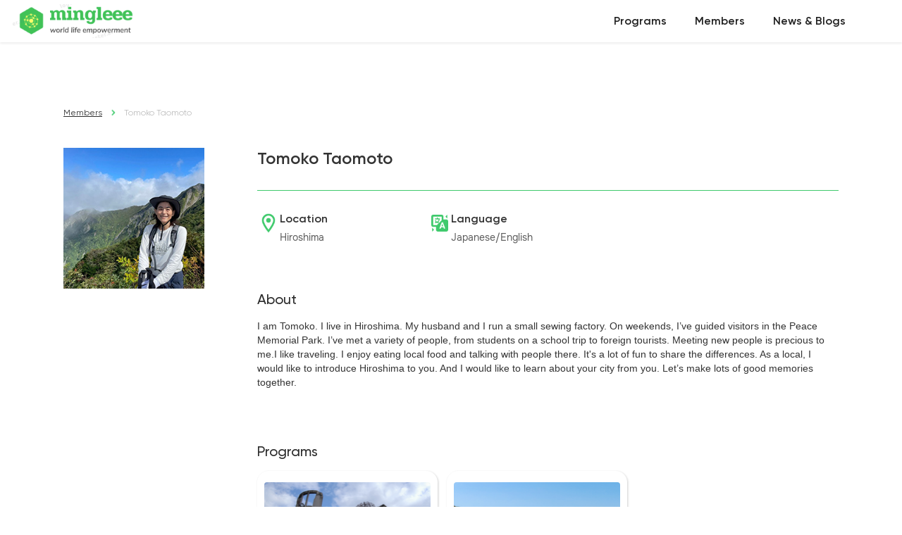

--- FILE ---
content_type: text/html
request_url: https://www.mingleee.com/members/tomoko-taomoto
body_size: 4285
content:
<!DOCTYPE html><!-- Last Published: Thu Oct 09 2025 15:53:39 GMT+0000 (Coordinated Universal Time) --><html data-wf-domain="www.mingleee.com" data-wf-page="636c9f0c6480fad1d4446b3d" data-wf-site="6369a978715eeabac0411bca" lang="en" data-wf-collection="636c9f0c6480fa551d446b3b" data-wf-item-slug="tomoko-taomoto"><head><meta charset="utf-8"/><title>Member Tomoko Taomoto | mingleee</title><meta content="I am Tomoko. I live in Hiroshima. My husband and I run a small sewing factory. On weekends, I’ve guided visitors in the Peace Memorial Park. I’ve met a va" name="description"/><meta content="Member Tomoko Taomoto | mingleee" property="og:title"/><meta content="I am Tomoko. I live in Hiroshima. My husband and I run a small sewing factory. On weekends, I’ve guided visitors in the Peace Memorial Park. I’ve met a va" property="og:description"/><meta content="https://cdn.prod.website-files.com/636c9f0c58f76001d2aab3c0/63fc57dfb898991353e67f9e_360x180tomoko.jpg" property="og:image"/><meta content="Member Tomoko Taomoto | mingleee" property="twitter:title"/><meta content="I am Tomoko. I live in Hiroshima. My husband and I run a small sewing factory. On weekends, I’ve guided visitors in the Peace Memorial Park. I’ve met a va" property="twitter:description"/><meta content="https://cdn.prod.website-files.com/636c9f0c58f76001d2aab3c0/63fc57dfb898991353e67f9e_360x180tomoko.jpg" property="twitter:image"/><meta property="og:type" content="website"/><meta content="summary_large_image" name="twitter:card"/><meta content="width=device-width, initial-scale=1" name="viewport"/><link href="https://cdn.prod.website-files.com/6369a978715eeabac0411bca/css/mingleee.webflow.shared.2e11a4771.min.css" rel="stylesheet" type="text/css"/><link href="https://fonts.googleapis.com" rel="preconnect"/><link href="https://fonts.gstatic.com" rel="preconnect" crossorigin="anonymous"/><script src="https://ajax.googleapis.com/ajax/libs/webfont/1.6.26/webfont.js" type="text/javascript"></script><script type="text/javascript">WebFont.load({  google: {    families: ["Varela Round:400"]  }});</script><script type="text/javascript">!function(o,c){var n=c.documentElement,t=" w-mod-";n.className+=t+"js",("ontouchstart"in o||o.DocumentTouch&&c instanceof DocumentTouch)&&(n.className+=t+"touch")}(window,document);</script><link href="https://cdn.prod.website-files.com/6369a978715eeabac0411bca/6388492b1c5ad834e7b923b3_Group%2054.png" rel="shortcut icon" type="image/x-icon"/><link href="https://cdn.prod.website-files.com/6369a978715eeabac0411bca/6388495782d2a978a70fe21c_Group%2054%20(1).png" rel="apple-touch-icon"/><link href="https://www.mingleee.com/members/tomoko-taomoto" rel="canonical"/><script async="" src="https://www.googletagmanager.com/gtag/js?id=G-4TBX7K0RSL"></script><script type="text/javascript">window.dataLayer = window.dataLayer || [];function gtag(){dataLayer.push(arguments);}gtag('js', new Date());gtag('config', 'G-4TBX7K0RSL', {'anonymize_ip': false});</script><script
src="https://www.monto.io/monto-global.js"
data-shop-id="XMJ5AdqDmEpklrxRbvQG2Bnr" async>
</script>
<meta name="facebook-domain-verification" content="1mg7vee39vxac67gvkmo1ninepfkub" />
<script>
  const testApi = "https://fwtjvffera.execute-api.ap-northeast-1.amazonaws.com/api";
  const Api = "https://wpxfsos6rl.execute-api.ap-northeast-1.amazonaws.com/api";
  const urlApi = window.location.href.indexOf("webflow.io") != -1 ? testApi : Api;
</script><!-- [Attributes by Finsweet] CMS Load -->
<script async src="https://cdn.jsdelivr.net/npm/@finsweet/attributes-cmsload@1/cmsload.js"></script><script type="text/javascript">window.__WEBFLOW_CURRENCY_SETTINGS = {"currencyCode":"USD","symbol":"$","decimal":".","fractionDigits":2,"group":",","template":"{{wf {\"path\":\"symbol\",\"type\":\"PlainText\"} }} {{wf {\"path\":\"amount\",\"type\":\"CommercePrice\"} }} {{wf {\"path\":\"currencyCode\",\"type\":\"PlainText\"} }}","hideDecimalForWholeNumbers":false};</script></head><body><div data-animation="default" data-collapse="medium" data-duration="400" data-easing="ease" data-easing2="ease" role="banner" class="navbar w-nav"><div class="container w-container"><a href="/" class="brand w-nav-brand"><img src="https://cdn.prod.website-files.com/6369a978715eeabac0411bca/646ab829f6f8fe6b1fa46d98_314670603_1214759485789355_7083362659482667671_n%203.png" loading="lazy" width="206" alt="" class="image-2"/></a><nav role="navigation" class="nav-menu w-nav-menu"><a href="/programs" class="nav-link-4 w-nav-link">Programs</a><a href="/members" class="nav-link-4 w-nav-link">Members</a><a href="/news-blog" class="nav-link-4 w-nav-link">News &amp; Blogs</a></nav><a href="/log-in" class="link-block-19 w-inline-block"><div class="text-block-153">Log In</div></a><a href="/sign-up" class="button-8 w-button">Sign Up</a><div class="menu-button w-nav-button"><div class="icon-6 w-icon-nav-menu"></div></div></div></div><div class="bread-crumbs-box"><a href="/members" class="past-link">Members</a><img src="https://cdn.prod.website-files.com/6369a978715eeabac0411bca/6379f8f52913f9179d3d5e9e_image%2046%20(1).svg" loading="lazy" alt="" class="icon"/><a href="#" class="current-link">Tomoko Taomoto</a></div><div class="column w-row"><div class="colimn-img w-col w-col-3"><div class="img-box"><img src="https://cdn.prod.website-files.com/636c9f0c58f76001d2aab3c0/63fc57d81ed0517e69e7d6dd_250x250tomoko.jpg" loading="lazy" alt="" class="image"/></div></div><div class="maincontent-column w-col w-col-9"><h3 class="guidename-lable">Tomoko Taomoto</h3><div class="html-embed-4 w-embed w-script"><!-- MONTO STAR RATING -->
<script
src="https://www.monto.io/widget.js"
data-shop-id="XMJ5AdqDmEpklrxRbvQG2Bnr"
data-reviewable-id="tomoko-taomoto"
data-widget-type="stars"
data-lang="en"
></script>
<!-- END MONTO STAR RATING --></div><div class="w-layout-grid info-box"><div id="w-node-d80fca20-63cd-4884-7820-8ae2cff8fa24-d4446b3d" class="info"><img src="https://cdn.prod.website-files.com/6369a978715eeabac0411bca/6374c9d32b9adb4ad320b8bc_icons8-location-48.png" loading="lazy" alt="" class="image-18"/><div><div class="text-block-25">Location</div><div class="text-block-26">Hiroshima</div></div></div><div id="w-node-d80fca20-63cd-4884-7820-8ae2cff8fa2b-d4446b3d" class="info"><img src="https://cdn.prod.website-files.com/6369a978715eeabac0411bca/6374c9d39f9cd1b0b46049ca_icons8-translation-48.png" loading="lazy" alt="" class="image-18"/><div><div class="text-block-25">Language</div><div class="div-block-100"><div class="text-block-26">Japanese</div><div class="text-block-26">/</div><div class="text-block-26">English</div></div></div></div></div><h2 class="lable">About</h2><div class="w-richtext"><p>I am Tomoko. I live in Hiroshima. My husband and I run a small sewing factory. On weekends, I’ve guided visitors in the Peace Memorial Park. I’ve met a variety of people, from students on a school trip to foreign tourists. Meeting new people is precious to me.I like traveling. I enjoy eating local food and talking with people there. It&#x27;s a lot of fun to share the differences. As a local, I would like to introduce Hiroshima to you. And I would like to learn about your city from you. Let’s make lots of good memories together.</p></div><a href="#" class="button-copy w-button">Read more</a><div class="tours-box"><h2 class="lable">Programs</h2><div fs-cmsload-element="list" class="collection-wrapper-tours w-dyn-list"><div role="list" class="collection-list-tours guide w-dyn-items w-row"><div role="listitem" class="collection-item-tours-copy w-dyn-item w-col w-col-3"><div class="div-block-83"><div class="div-block-102"><img src="https://cdn.prod.website-files.com/636c9f0c58f76001d2aab3c0/6401964fa8041c5e83cafb86_%E5%90%8D%E7%A7%B0%E6%9C%AA%E8%A8%AD%E5%AE%9A%E3%81%AE%E3%83%86%E3%82%99%E3%82%B5%E3%82%99%E3%82%A4%E3%83%B3%20(4).png" loading="lazy" alt="" class="tour-img guides-template"/><h2 class="tour-lable">Peace Memorial Park</h2><div class="tour-category-box"><div class="category-color"><div class="category-lable">Hiroshima</div></div><div class="category-color"><div class="category-lable">1</div><div class="text-block-139">hours</div></div><div class="category-color _1"><div class="category-lable">&lt; 3 hours</div></div></div><div class="tour-about-text">There are lots of monuments in the park and vicinity. Each of them has its own story. I chose some monuments for this tour, but I accommodate your request.</div></div><div class="div-block-101"><div class="price-cms-box"><div class="from">From</div><div class="price-cms-text">10</div><div class="price-type"><div class="text-block-131">$</div><div class="text-block-134"> /</div><div class="text-block-133">person</div></div></div></div></div><a href="/programs/peace-memorial-park" class="cms-linkblock w-inline-block"></a></div><div role="listitem" class="collection-item-tours-copy w-dyn-item w-col w-col-3"><div class="div-block-83"><div class="div-block-102"><img src="https://cdn.prod.website-files.com/636c9f0c58f76001d2aab3c0/64019445a37ca52442065f61_%E5%90%8D%E7%A7%B0%E6%9C%AA%E8%A8%AD%E5%AE%9A%E3%81%AE%E3%83%86%E3%82%99%E3%82%B5%E3%82%99%E3%82%A4%E3%83%B3%20(4).png" loading="lazy" alt="" class="tour-img guides-template"/><h2 class="tour-lable">Walking around the central Hiroshima</h2><div class="tour-category-box"><div class="category-color"><div class="category-lable">Hiroshima</div></div><div class="category-color"><div class="category-lable">2</div><div class="text-block-139">hours</div></div><div class="category-color _1"><div class="category-lable">&lt; 3 hours</div></div></div><div class="tour-about-text">This tour focuses on how Hiroshima was reconstructed from the ashes. We visit some monuments, surviving trees form the A-bombs, historical shrine, etc.</div></div><div class="div-block-101"><div class="price-cms-box"><div class="from">From</div><div class="price-cms-text">20</div><div class="price-type"><div class="text-block-131">$</div><div class="text-block-134"> /</div><div class="text-block-133">person</div></div></div></div></div><a href="/programs/walking-around-the-central-hiroshima" class="cms-linkblock w-inline-block"></a></div></div><div role="navigation" aria-label="List" class="w-pagination-wrapper pagination-7"></div></div></div><h3 class="lable">Member Reviews</h3><div class="html-embed-7 w-embed w-script"><!-- MONTO REVIEWS -->
<script 
src="https://www.monto.io/widget.js"
data-shop-id="XMJ5AdqDmEpklrxRbvQG2Bnr"
data-reviewable-id="tomoko-taomoto"
data-widget-type="reviews"
data-lang="en"
></script></div></div></div><div class="footer"><div class="div-block-42"><div class="div-block-105"><a href="/" class="link-block-11 w-inline-block"><img src="https://cdn.prod.website-files.com/6369a978715eeabac0411bca/6386c33b8857a309923e49a2_Transparent12.png" loading="lazy" width="208" sizes="(max-width: 479px) 100vw, 208px" alt="" srcset="https://cdn.prod.website-files.com/6369a978715eeabac0411bca/6386c33b8857a309923e49a2_Transparent12-p-500.png 500w, https://cdn.prod.website-files.com/6369a978715eeabac0411bca/6386c33b8857a309923e49a2_Transparent12-p-800.png 800w, https://cdn.prod.website-files.com/6369a978715eeabac0411bca/6386c33b8857a309923e49a2_Transparent12-p-1080.png 1080w, https://cdn.prod.website-files.com/6369a978715eeabac0411bca/6386c33b8857a309923e49a2_Transparent12-p-1600.png 1600w, https://cdn.prod.website-files.com/6369a978715eeabac0411bca/6386c33b8857a309923e49a2_Transparent12-p-2000.png 2000w, https://cdn.prod.website-files.com/6369a978715eeabac0411bca/6386c33b8857a309923e49a2_Transparent12.png 2828w" class="image-29 image-30 image-31 image-32"/></a><div class="div-block-112"><a href="https://www.facebook.com/AGE0912" target="_blank" class="link-block-10 w-inline-block"><img src="https://cdn.prod.website-files.com/6369a978715eeabac0411bca/6388ae69a5b6d92d346b38d0_icons8-facebook-90.png" loading="lazy" alt="" class="image-14 image-34 image-35 image-36 image-37 image-38 image-39 image-40 image-41 image-42 image-43 image-44"/></a><a href="https://twitter.com/mingleeeglobal" target="_blank" class="link-block-9 w-inline-block"><img src="https://cdn.prod.website-files.com/6369a978715eeabac0411bca/63e598d24b856098a4df03df_icons8-twitter-circled-90.png" loading="lazy" alt="" class="image-14 image-34 image-35 image-36 image-37 image-38 image-39 image-40 image-41 image-42 image-43 image-44"/></a><a href="https://www.instagram.com/mingleee_community/" target="_blank" class="link-block-9 w-inline-block"><img src="https://cdn.prod.website-files.com/6369a978715eeabac0411bca/6388ae693306175b1b7111f2_icons8-instagram-90%20(1).png" loading="lazy" alt="" class="image-14 image-34 image-35 image-36 image-37 image-38 image-39 image-40 image-41 image-42 image-43 image-44"/></a></div></div><div class="columns-2 w-row"><div class="column-3 w-col w-col-3 w-col-medium-3"><h3 class="heading-11">About</h3><div class="div-block-44"><a href="/programs" class="link">Programs</a><a href="/members" class="link">Members</a><a href="/news-blog" class="link">News&amp;Blog</a></div></div><div class="column-4 w-col w-col-4 w-col-medium-4"><h3 class="heading-11">Contacts</h3><div class="div-block-44"><a href="mailto:info@mingleee.com" class="link-3">info@mingleee.com</a></div></div><div class="column-5 w-col w-col-5 w-col-medium-5"><h3 class="heading-11">Policies</h3><div class="div-block-44"><a href="/terms-of-service" class="link">Terms of Service</a><a href="/privacy-policy" class="link">Privacy Policy</a><a href="/trade" class="link">Guide for Specified Commercial Transactions Act</a></div></div></div></div><div class="collection-box-2"></div></div><div class="div-block-81"><div class="text-block-10">© 2014–2023 All rights reserved</div></div><script src="https://d3e54v103j8qbb.cloudfront.net/js/jquery-3.5.1.min.dc5e7f18c8.js?site=6369a978715eeabac0411bca" type="text/javascript" integrity="sha256-9/aliU8dGd2tb6OSsuzixeV4y/faTqgFtohetphbbj0=" crossorigin="anonymous"></script><script src="https://cdn.prod.website-files.com/6369a978715eeabac0411bca/js/webflow.schunk.523633585b1b9534.js" type="text/javascript"></script><script src="https://cdn.prod.website-files.com/6369a978715eeabac0411bca/js/webflow.schunk.1968dff60dc03426.js" type="text/javascript"></script><script src="https://cdn.prod.website-files.com/6369a978715eeabac0411bca/js/webflow.004a225f.56a122a96ff7aebc.js" type="text/javascript"></script></body></html>

--- FILE ---
content_type: text/css
request_url: https://cdn.prod.website-files.com/6369a978715eeabac0411bca/css/mingleee.webflow.shared.2e11a4771.min.css
body_size: 21346
content:
html{-webkit-text-size-adjust:100%;-ms-text-size-adjust:100%;font-family:sans-serif}body{margin:0}article,aside,details,figcaption,figure,footer,header,hgroup,main,menu,nav,section,summary{display:block}audio,canvas,progress,video{vertical-align:baseline;display:inline-block}audio:not([controls]){height:0;display:none}[hidden],template{display:none}a{background-color:#0000}a:active,a:hover{outline:0}abbr[title]{border-bottom:1px dotted}b,strong{font-weight:700}dfn{font-style:italic}h1{margin:.67em 0;font-size:2em}mark{color:#000;background:#ff0}small{font-size:80%}sub,sup{vertical-align:baseline;font-size:75%;line-height:0;position:relative}sup{top:-.5em}sub{bottom:-.25em}img{border:0}svg:not(:root){overflow:hidden}hr{box-sizing:content-box;height:0}pre{overflow:auto}code,kbd,pre,samp{font-family:monospace;font-size:1em}button,input,optgroup,select,textarea{color:inherit;font:inherit;margin:0}button{overflow:visible}button,select{text-transform:none}button,html input[type=button],input[type=reset]{-webkit-appearance:button;cursor:pointer}button[disabled],html input[disabled]{cursor:default}button::-moz-focus-inner,input::-moz-focus-inner{border:0;padding:0}input{line-height:normal}input[type=checkbox],input[type=radio]{box-sizing:border-box;padding:0}input[type=number]::-webkit-inner-spin-button,input[type=number]::-webkit-outer-spin-button{height:auto}input[type=search]{-webkit-appearance:none}input[type=search]::-webkit-search-cancel-button,input[type=search]::-webkit-search-decoration{-webkit-appearance:none}legend{border:0;padding:0}textarea{overflow:auto}optgroup{font-weight:700}table{border-collapse:collapse;border-spacing:0}td,th{padding:0}@font-face{font-family:webflow-icons;src:url([data-uri])format("truetype");font-weight:400;font-style:normal}[class^=w-icon-],[class*=\ w-icon-]{speak:none;font-variant:normal;text-transform:none;-webkit-font-smoothing:antialiased;-moz-osx-font-smoothing:grayscale;font-style:normal;font-weight:400;line-height:1;font-family:webflow-icons!important}.w-icon-slider-right:before{content:""}.w-icon-slider-left:before{content:""}.w-icon-nav-menu:before{content:""}.w-icon-arrow-down:before,.w-icon-dropdown-toggle:before{content:""}.w-icon-file-upload-remove:before{content:""}.w-icon-file-upload-icon:before{content:""}*{box-sizing:border-box}html{height:100%}body{color:#333;background-color:#fff;min-height:100%;margin:0;font-family:Arial,sans-serif;font-size:14px;line-height:20px}img{vertical-align:middle;max-width:100%;display:inline-block}html.w-mod-touch *{background-attachment:scroll!important}.w-block{display:block}.w-inline-block{max-width:100%;display:inline-block}.w-clearfix:before,.w-clearfix:after{content:" ";grid-area:1/1/2/2;display:table}.w-clearfix:after{clear:both}.w-hidden{display:none}.w-button{color:#fff;line-height:inherit;cursor:pointer;background-color:#3898ec;border:0;border-radius:0;padding:9px 15px;text-decoration:none;display:inline-block}input.w-button{-webkit-appearance:button}html[data-w-dynpage] [data-w-cloak]{color:#0000!important}.w-code-block{margin:unset}pre.w-code-block code{all:inherit}.w-optimization{display:contents}.w-webflow-badge,.w-webflow-badge>img{box-sizing:unset;width:unset;height:unset;max-height:unset;max-width:unset;min-height:unset;min-width:unset;margin:unset;padding:unset;float:unset;clear:unset;border:unset;border-radius:unset;background:unset;background-image:unset;background-position:unset;background-size:unset;background-repeat:unset;background-origin:unset;background-clip:unset;background-attachment:unset;background-color:unset;box-shadow:unset;transform:unset;direction:unset;font-family:unset;font-weight:unset;color:unset;font-size:unset;line-height:unset;font-style:unset;font-variant:unset;text-align:unset;letter-spacing:unset;-webkit-text-decoration:unset;text-decoration:unset;text-indent:unset;text-transform:unset;list-style-type:unset;text-shadow:unset;vertical-align:unset;cursor:unset;white-space:unset;word-break:unset;word-spacing:unset;word-wrap:unset;transition:unset}.w-webflow-badge{white-space:nowrap;cursor:pointer;box-shadow:0 0 0 1px #0000001a,0 1px 3px #0000001a;visibility:visible!important;opacity:1!important;z-index:2147483647!important;color:#aaadb0!important;overflow:unset!important;background-color:#fff!important;border-radius:3px!important;width:auto!important;height:auto!important;margin:0!important;padding:6px!important;font-size:12px!important;line-height:14px!important;text-decoration:none!important;display:inline-block!important;position:fixed!important;inset:auto 12px 12px auto!important;transform:none!important}.w-webflow-badge>img{position:unset;visibility:unset!important;opacity:1!important;vertical-align:middle!important;display:inline-block!important}h1,h2,h3,h4,h5,h6{margin-bottom:10px;font-weight:700}h1{margin-top:20px;font-size:38px;line-height:44px}h2{margin-top:20px;font-size:32px;line-height:36px}h3{margin-top:20px;font-size:24px;line-height:30px}h4{margin-top:10px;font-size:18px;line-height:24px}h5{margin-top:10px;font-size:14px;line-height:20px}h6{margin-top:10px;font-size:12px;line-height:18px}p{margin-top:0;margin-bottom:10px}blockquote{border-left:5px solid #e2e2e2;margin:0 0 10px;padding:10px 20px;font-size:18px;line-height:22px}figure{margin:0 0 10px}figcaption{text-align:center;margin-top:5px}ul,ol{margin-top:0;margin-bottom:10px;padding-left:40px}.w-list-unstyled{padding-left:0;list-style:none}.w-embed:before,.w-embed:after{content:" ";grid-area:1/1/2/2;display:table}.w-embed:after{clear:both}.w-video{width:100%;padding:0;position:relative}.w-video iframe,.w-video object,.w-video embed{border:none;width:100%;height:100%;position:absolute;top:0;left:0}fieldset{border:0;margin:0;padding:0}button,[type=button],[type=reset]{cursor:pointer;-webkit-appearance:button;border:0}.w-form{margin:0 0 15px}.w-form-done{text-align:center;background-color:#ddd;padding:20px;display:none}.w-form-fail{background-color:#ffdede;margin-top:10px;padding:10px;display:none}label{margin-bottom:5px;font-weight:700;display:block}.w-input,.w-select{color:#333;vertical-align:middle;background-color:#fff;border:1px solid #ccc;width:100%;height:38px;margin-bottom:10px;padding:8px 12px;font-size:14px;line-height:1.42857;display:block}.w-input::placeholder,.w-select::placeholder{color:#999}.w-input:focus,.w-select:focus{border-color:#3898ec;outline:0}.w-input[disabled],.w-select[disabled],.w-input[readonly],.w-select[readonly],fieldset[disabled] .w-input,fieldset[disabled] .w-select{cursor:not-allowed}.w-input[disabled]:not(.w-input-disabled),.w-select[disabled]:not(.w-input-disabled),.w-input[readonly],.w-select[readonly],fieldset[disabled]:not(.w-input-disabled) .w-input,fieldset[disabled]:not(.w-input-disabled) .w-select{background-color:#eee}textarea.w-input,textarea.w-select{height:auto}.w-select{background-color:#f3f3f3}.w-select[multiple]{height:auto}.w-form-label{cursor:pointer;margin-bottom:0;font-weight:400;display:inline-block}.w-radio{margin-bottom:5px;padding-left:20px;display:block}.w-radio:before,.w-radio:after{content:" ";grid-area:1/1/2/2;display:table}.w-radio:after{clear:both}.w-radio-input{float:left;margin:3px 0 0 -20px;line-height:normal}.w-file-upload{margin-bottom:10px;display:block}.w-file-upload-input{opacity:0;z-index:-100;width:.1px;height:.1px;position:absolute;overflow:hidden}.w-file-upload-default,.w-file-upload-uploading,.w-file-upload-success{color:#333;display:inline-block}.w-file-upload-error{margin-top:10px;display:block}.w-file-upload-default.w-hidden,.w-file-upload-uploading.w-hidden,.w-file-upload-error.w-hidden,.w-file-upload-success.w-hidden{display:none}.w-file-upload-uploading-btn{cursor:pointer;background-color:#fafafa;border:1px solid #ccc;margin:0;padding:8px 12px;font-size:14px;font-weight:400;display:flex}.w-file-upload-file{background-color:#fafafa;border:1px solid #ccc;flex-grow:1;justify-content:space-between;margin:0;padding:8px 9px 8px 11px;display:flex}.w-file-upload-file-name{font-size:14px;font-weight:400;display:block}.w-file-remove-link{cursor:pointer;width:auto;height:auto;margin-top:3px;margin-left:10px;padding:3px;display:block}.w-icon-file-upload-remove{margin:auto;font-size:10px}.w-file-upload-error-msg{color:#ea384c;padding:2px 0;display:inline-block}.w-file-upload-info{padding:0 12px;line-height:38px;display:inline-block}.w-file-upload-label{cursor:pointer;background-color:#fafafa;border:1px solid #ccc;margin:0;padding:8px 12px;font-size:14px;font-weight:400;display:inline-block}.w-icon-file-upload-icon,.w-icon-file-upload-uploading{width:20px;margin-right:8px;display:inline-block}.w-icon-file-upload-uploading{height:20px}.w-container{max-width:940px;margin-left:auto;margin-right:auto}.w-container:before,.w-container:after{content:" ";grid-area:1/1/2/2;display:table}.w-container:after{clear:both}.w-container .w-row{margin-left:-10px;margin-right:-10px}.w-row:before,.w-row:after{content:" ";grid-area:1/1/2/2;display:table}.w-row:after{clear:both}.w-row .w-row{margin-left:0;margin-right:0}.w-col{float:left;width:100%;min-height:1px;padding-left:10px;padding-right:10px;position:relative}.w-col .w-col{padding-left:0;padding-right:0}.w-col-1{width:8.33333%}.w-col-2{width:16.6667%}.w-col-3{width:25%}.w-col-4{width:33.3333%}.w-col-5{width:41.6667%}.w-col-6{width:50%}.w-col-7{width:58.3333%}.w-col-8{width:66.6667%}.w-col-9{width:75%}.w-col-10{width:83.3333%}.w-col-11{width:91.6667%}.w-col-12{width:100%}.w-hidden-main{display:none!important}@media screen and (max-width:991px){.w-container{max-width:728px}.w-hidden-main{display:inherit!important}.w-hidden-medium{display:none!important}.w-col-medium-1{width:8.33333%}.w-col-medium-2{width:16.6667%}.w-col-medium-3{width:25%}.w-col-medium-4{width:33.3333%}.w-col-medium-5{width:41.6667%}.w-col-medium-6{width:50%}.w-col-medium-7{width:58.3333%}.w-col-medium-8{width:66.6667%}.w-col-medium-9{width:75%}.w-col-medium-10{width:83.3333%}.w-col-medium-11{width:91.6667%}.w-col-medium-12{width:100%}.w-col-stack{width:100%;left:auto;right:auto}}@media screen and (max-width:767px){.w-hidden-main,.w-hidden-medium{display:inherit!important}.w-hidden-small{display:none!important}.w-row,.w-container .w-row{margin-left:0;margin-right:0}.w-col{width:100%;left:auto;right:auto}.w-col-small-1{width:8.33333%}.w-col-small-2{width:16.6667%}.w-col-small-3{width:25%}.w-col-small-4{width:33.3333%}.w-col-small-5{width:41.6667%}.w-col-small-6{width:50%}.w-col-small-7{width:58.3333%}.w-col-small-8{width:66.6667%}.w-col-small-9{width:75%}.w-col-small-10{width:83.3333%}.w-col-small-11{width:91.6667%}.w-col-small-12{width:100%}}@media screen and (max-width:479px){.w-container{max-width:none}.w-hidden-main,.w-hidden-medium,.w-hidden-small{display:inherit!important}.w-hidden-tiny{display:none!important}.w-col{width:100%}.w-col-tiny-1{width:8.33333%}.w-col-tiny-2{width:16.6667%}.w-col-tiny-3{width:25%}.w-col-tiny-4{width:33.3333%}.w-col-tiny-5{width:41.6667%}.w-col-tiny-6{width:50%}.w-col-tiny-7{width:58.3333%}.w-col-tiny-8{width:66.6667%}.w-col-tiny-9{width:75%}.w-col-tiny-10{width:83.3333%}.w-col-tiny-11{width:91.6667%}.w-col-tiny-12{width:100%}}.w-widget{position:relative}.w-widget-map{width:100%;height:400px}.w-widget-map label{width:auto;display:inline}.w-widget-map img{max-width:inherit}.w-widget-map .gm-style-iw{text-align:center}.w-widget-map .gm-style-iw>button{display:none!important}.w-widget-twitter{overflow:hidden}.w-widget-twitter-count-shim{vertical-align:top;text-align:center;background:#fff;border:1px solid #758696;border-radius:3px;width:28px;height:20px;display:inline-block;position:relative}.w-widget-twitter-count-shim *{pointer-events:none;-webkit-user-select:none;user-select:none}.w-widget-twitter-count-shim .w-widget-twitter-count-inner{text-align:center;color:#999;font-family:serif;font-size:15px;line-height:12px;position:relative}.w-widget-twitter-count-shim .w-widget-twitter-count-clear{display:block;position:relative}.w-widget-twitter-count-shim.w--large{width:36px;height:28px}.w-widget-twitter-count-shim.w--large .w-widget-twitter-count-inner{font-size:18px;line-height:18px}.w-widget-twitter-count-shim:not(.w--vertical){margin-left:5px;margin-right:8px}.w-widget-twitter-count-shim:not(.w--vertical).w--large{margin-left:6px}.w-widget-twitter-count-shim:not(.w--vertical):before,.w-widget-twitter-count-shim:not(.w--vertical):after{content:" ";pointer-events:none;border:solid #0000;width:0;height:0;position:absolute;top:50%;left:0}.w-widget-twitter-count-shim:not(.w--vertical):before{border-width:4px;border-color:#75869600 #5d6c7b #75869600 #75869600;margin-top:-4px;margin-left:-9px}.w-widget-twitter-count-shim:not(.w--vertical).w--large:before{border-width:5px;margin-top:-5px;margin-left:-10px}.w-widget-twitter-count-shim:not(.w--vertical):after{border-width:4px;border-color:#fff0 #fff #fff0 #fff0;margin-top:-4px;margin-left:-8px}.w-widget-twitter-count-shim:not(.w--vertical).w--large:after{border-width:5px;margin-top:-5px;margin-left:-9px}.w-widget-twitter-count-shim.w--vertical{width:61px;height:33px;margin-bottom:8px}.w-widget-twitter-count-shim.w--vertical:before,.w-widget-twitter-count-shim.w--vertical:after{content:" ";pointer-events:none;border:solid #0000;width:0;height:0;position:absolute;top:100%;left:50%}.w-widget-twitter-count-shim.w--vertical:before{border-width:5px;border-color:#5d6c7b #75869600 #75869600;margin-left:-5px}.w-widget-twitter-count-shim.w--vertical:after{border-width:4px;border-color:#fff #fff0 #fff0;margin-left:-4px}.w-widget-twitter-count-shim.w--vertical .w-widget-twitter-count-inner{font-size:18px;line-height:22px}.w-widget-twitter-count-shim.w--vertical.w--large{width:76px}.w-background-video{color:#fff;height:500px;position:relative;overflow:hidden}.w-background-video>video{object-fit:cover;z-index:-100;background-position:50%;background-size:cover;width:100%;height:100%;margin:auto;position:absolute;inset:-100%}.w-background-video>video::-webkit-media-controls-start-playback-button{-webkit-appearance:none;display:none!important}.w-background-video--control{background-color:#0000;padding:0;position:absolute;bottom:1em;right:1em}.w-background-video--control>[hidden]{display:none!important}.w-slider{text-align:center;clear:both;-webkit-tap-highlight-color:#0000;tap-highlight-color:#0000;background:#ddd;height:300px;position:relative}.w-slider-mask{z-index:1;white-space:nowrap;height:100%;display:block;position:relative;left:0;right:0;overflow:hidden}.w-slide{vertical-align:top;white-space:normal;text-align:left;width:100%;height:100%;display:inline-block;position:relative}.w-slider-nav{z-index:2;text-align:center;-webkit-tap-highlight-color:#0000;tap-highlight-color:#0000;height:40px;margin:auto;padding-top:10px;position:absolute;inset:auto 0 0}.w-slider-nav.w-round>div{border-radius:100%}.w-slider-nav.w-num>div{font-size:inherit;line-height:inherit;width:auto;height:auto;padding:.2em .5em}.w-slider-nav.w-shadow>div{box-shadow:0 0 3px #3336}.w-slider-nav-invert{color:#fff}.w-slider-nav-invert>div{background-color:#2226}.w-slider-nav-invert>div.w-active{background-color:#222}.w-slider-dot{cursor:pointer;background-color:#fff6;width:1em;height:1em;margin:0 3px .5em;transition:background-color .1s,color .1s;display:inline-block;position:relative}.w-slider-dot.w-active{background-color:#fff}.w-slider-dot:focus{outline:none;box-shadow:0 0 0 2px #fff}.w-slider-dot:focus.w-active{box-shadow:none}.w-slider-arrow-left,.w-slider-arrow-right{cursor:pointer;color:#fff;-webkit-tap-highlight-color:#0000;tap-highlight-color:#0000;-webkit-user-select:none;user-select:none;width:80px;margin:auto;font-size:40px;position:absolute;inset:0;overflow:hidden}.w-slider-arrow-left [class^=w-icon-],.w-slider-arrow-right [class^=w-icon-],.w-slider-arrow-left [class*=\ w-icon-],.w-slider-arrow-right [class*=\ w-icon-]{position:absolute}.w-slider-arrow-left:focus,.w-slider-arrow-right:focus{outline:0}.w-slider-arrow-left{z-index:3;right:auto}.w-slider-arrow-right{z-index:4;left:auto}.w-icon-slider-left,.w-icon-slider-right{width:1em;height:1em;margin:auto;inset:0}.w-slider-aria-label{clip:rect(0 0 0 0);border:0;width:1px;height:1px;margin:-1px;padding:0;position:absolute;overflow:hidden}.w-slider-force-show{display:block!important}.w-dropdown{text-align:left;z-index:900;margin-left:auto;margin-right:auto;display:inline-block;position:relative}.w-dropdown-btn,.w-dropdown-toggle,.w-dropdown-link{vertical-align:top;color:#222;text-align:left;white-space:nowrap;margin-left:auto;margin-right:auto;padding:20px;text-decoration:none;position:relative}.w-dropdown-toggle{-webkit-user-select:none;user-select:none;cursor:pointer;padding-right:40px;display:inline-block}.w-dropdown-toggle:focus{outline:0}.w-icon-dropdown-toggle{width:1em;height:1em;margin:auto 20px auto auto;position:absolute;top:0;bottom:0;right:0}.w-dropdown-list{background:#ddd;min-width:100%;display:none;position:absolute}.w-dropdown-list.w--open{display:block}.w-dropdown-link{color:#222;padding:10px 20px;display:block}.w-dropdown-link.w--current{color:#0082f3}.w-dropdown-link:focus{outline:0}@media screen and (max-width:767px){.w-nav-brand{padding-left:10px}}.w-lightbox-backdrop{cursor:auto;letter-spacing:normal;text-indent:0;text-shadow:none;text-transform:none;visibility:visible;white-space:normal;word-break:normal;word-spacing:normal;word-wrap:normal;color:#fff;text-align:center;z-index:2000;opacity:0;-webkit-user-select:none;-moz-user-select:none;-webkit-tap-highlight-color:transparent;background:#000000e6;outline:0;font-family:Helvetica Neue,Helvetica,Ubuntu,Segoe UI,Verdana,sans-serif;font-size:17px;font-style:normal;font-weight:300;line-height:1.2;list-style:disc;position:fixed;inset:0;-webkit-transform:translate(0)}.w-lightbox-backdrop,.w-lightbox-container{-webkit-overflow-scrolling:touch;height:100%;overflow:auto}.w-lightbox-content{height:100vh;position:relative;overflow:hidden}.w-lightbox-view{opacity:0;width:100vw;height:100vh;position:absolute}.w-lightbox-view:before{content:"";height:100vh}.w-lightbox-group,.w-lightbox-group .w-lightbox-view,.w-lightbox-group .w-lightbox-view:before{height:86vh}.w-lightbox-frame,.w-lightbox-view:before{vertical-align:middle;display:inline-block}.w-lightbox-figure{margin:0;position:relative}.w-lightbox-group .w-lightbox-figure{cursor:pointer}.w-lightbox-img{width:auto;max-width:none;height:auto}.w-lightbox-image{float:none;max-width:100vw;max-height:100vh;display:block}.w-lightbox-group .w-lightbox-image{max-height:86vh}.w-lightbox-caption{text-align:left;text-overflow:ellipsis;white-space:nowrap;background:#0006;padding:.5em 1em;position:absolute;bottom:0;left:0;right:0;overflow:hidden}.w-lightbox-embed{width:100%;height:100%;position:absolute;inset:0}.w-lightbox-control{cursor:pointer;background-position:50%;background-repeat:no-repeat;background-size:24px;width:4em;transition:all .3s;position:absolute;top:0}.w-lightbox-left{background-image:url([data-uri]);display:none;bottom:0;left:0}.w-lightbox-right{background-image:url([data-uri]);display:none;bottom:0;right:0}.w-lightbox-close{background-image:url([data-uri]);background-size:18px;height:2.6em;right:0}.w-lightbox-strip{white-space:nowrap;padding:0 1vh;line-height:0;position:absolute;bottom:0;left:0;right:0;overflow:auto hidden}.w-lightbox-item{box-sizing:content-box;cursor:pointer;width:10vh;padding:2vh 1vh;display:inline-block;-webkit-transform:translate(0,0)}.w-lightbox-active{opacity:.3}.w-lightbox-thumbnail{background:#222;height:10vh;position:relative;overflow:hidden}.w-lightbox-thumbnail-image{position:absolute;top:0;left:0}.w-lightbox-thumbnail .w-lightbox-tall{width:100%;top:50%;transform:translateY(-50%)}.w-lightbox-thumbnail .w-lightbox-wide{height:100%;left:50%;transform:translate(-50%)}.w-lightbox-spinner{box-sizing:border-box;border:5px solid #0006;border-radius:50%;width:40px;height:40px;margin-top:-20px;margin-left:-20px;animation:.8s linear infinite spin;position:absolute;top:50%;left:50%}.w-lightbox-spinner:after{content:"";border:3px solid #0000;border-bottom-color:#fff;border-radius:50%;position:absolute;inset:-4px}.w-lightbox-hide{display:none}.w-lightbox-noscroll{overflow:hidden}@media (min-width:768px){.w-lightbox-content{height:96vh;margin-top:2vh}.w-lightbox-view,.w-lightbox-view:before{height:96vh}.w-lightbox-group,.w-lightbox-group .w-lightbox-view,.w-lightbox-group .w-lightbox-view:before{height:84vh}.w-lightbox-image{max-width:96vw;max-height:96vh}.w-lightbox-group .w-lightbox-image{max-width:82.3vw;max-height:84vh}.w-lightbox-left,.w-lightbox-right{opacity:.5;display:block}.w-lightbox-close{opacity:.8}.w-lightbox-control:hover{opacity:1}}.w-lightbox-inactive,.w-lightbox-inactive:hover{opacity:0}.w-richtext:before,.w-richtext:after{content:" ";grid-area:1/1/2/2;display:table}.w-richtext:after{clear:both}.w-richtext[contenteditable=true]:before,.w-richtext[contenteditable=true]:after{white-space:initial}.w-richtext ol,.w-richtext ul{overflow:hidden}.w-richtext .w-richtext-figure-selected.w-richtext-figure-type-video div:after,.w-richtext .w-richtext-figure-selected[data-rt-type=video] div:after,.w-richtext .w-richtext-figure-selected.w-richtext-figure-type-image div,.w-richtext .w-richtext-figure-selected[data-rt-type=image] div{outline:2px solid #2895f7}.w-richtext figure.w-richtext-figure-type-video>div:after,.w-richtext figure[data-rt-type=video]>div:after{content:"";display:none;position:absolute;inset:0}.w-richtext figure{max-width:60%;position:relative}.w-richtext figure>div:before{cursor:default!important}.w-richtext figure img{width:100%}.w-richtext figure figcaption.w-richtext-figcaption-placeholder{opacity:.6}.w-richtext figure div{color:#0000;font-size:0}.w-richtext figure.w-richtext-figure-type-image,.w-richtext figure[data-rt-type=image]{display:table}.w-richtext figure.w-richtext-figure-type-image>div,.w-richtext figure[data-rt-type=image]>div{display:inline-block}.w-richtext figure.w-richtext-figure-type-image>figcaption,.w-richtext figure[data-rt-type=image]>figcaption{caption-side:bottom;display:table-caption}.w-richtext figure.w-richtext-figure-type-video,.w-richtext figure[data-rt-type=video]{width:60%;height:0}.w-richtext figure.w-richtext-figure-type-video iframe,.w-richtext figure[data-rt-type=video] iframe{width:100%;height:100%;position:absolute;top:0;left:0}.w-richtext figure.w-richtext-figure-type-video>div,.w-richtext figure[data-rt-type=video]>div{width:100%}.w-richtext figure.w-richtext-align-center{clear:both;margin-left:auto;margin-right:auto}.w-richtext figure.w-richtext-align-center.w-richtext-figure-type-image>div,.w-richtext figure.w-richtext-align-center[data-rt-type=image]>div{max-width:100%}.w-richtext figure.w-richtext-align-normal{clear:both}.w-richtext figure.w-richtext-align-fullwidth{text-align:center;clear:both;width:100%;max-width:100%;margin-left:auto;margin-right:auto;display:block}.w-richtext figure.w-richtext-align-fullwidth>div{padding-bottom:inherit;display:inline-block}.w-richtext figure.w-richtext-align-fullwidth>figcaption{display:block}.w-richtext figure.w-richtext-align-floatleft{float:left;clear:none;margin-right:15px}.w-richtext figure.w-richtext-align-floatright{float:right;clear:none;margin-left:15px}.w-nav{z-index:1000;background:#ddd;position:relative}.w-nav:before,.w-nav:after{content:" ";grid-area:1/1/2/2;display:table}.w-nav:after{clear:both}.w-nav-brand{float:left;color:#333;text-decoration:none;position:relative}.w-nav-link{vertical-align:top;color:#222;text-align:left;margin-left:auto;margin-right:auto;padding:20px;text-decoration:none;display:inline-block;position:relative}.w-nav-link.w--current{color:#0082f3}.w-nav-menu{float:right;position:relative}[data-nav-menu-open]{text-align:center;background:#c8c8c8;min-width:200px;position:absolute;top:100%;left:0;right:0;overflow:visible;display:block!important}.w--nav-link-open{display:block;position:relative}.w-nav-overlay{width:100%;display:none;position:absolute;top:100%;left:0;right:0;overflow:hidden}.w-nav-overlay [data-nav-menu-open]{top:0}.w-nav[data-animation=over-left] .w-nav-overlay{width:auto}.w-nav[data-animation=over-left] .w-nav-overlay,.w-nav[data-animation=over-left] [data-nav-menu-open]{z-index:1;top:0;right:auto}.w-nav[data-animation=over-right] .w-nav-overlay{width:auto}.w-nav[data-animation=over-right] .w-nav-overlay,.w-nav[data-animation=over-right] [data-nav-menu-open]{z-index:1;top:0;left:auto}.w-nav-button{float:right;cursor:pointer;-webkit-tap-highlight-color:#0000;tap-highlight-color:#0000;-webkit-user-select:none;user-select:none;padding:18px;font-size:24px;display:none;position:relative}.w-nav-button:focus{outline:0}.w-nav-button.w--open{color:#fff;background-color:#c8c8c8}.w-nav[data-collapse=all] .w-nav-menu{display:none}.w-nav[data-collapse=all] .w-nav-button,.w--nav-dropdown-open,.w--nav-dropdown-toggle-open{display:block}.w--nav-dropdown-list-open{position:static}@media screen and (max-width:991px){.w-nav[data-collapse=medium] .w-nav-menu{display:none}.w-nav[data-collapse=medium] .w-nav-button{display:block}}@media screen and (max-width:767px){.w-nav[data-collapse=small] .w-nav-menu{display:none}.w-nav[data-collapse=small] .w-nav-button{display:block}.w-nav-brand{padding-left:10px}}@media screen and (max-width:479px){.w-nav[data-collapse=tiny] .w-nav-menu{display:none}.w-nav[data-collapse=tiny] .w-nav-button{display:block}}.w-tabs{position:relative}.w-tabs:before,.w-tabs:after{content:" ";grid-area:1/1/2/2;display:table}.w-tabs:after{clear:both}.w-tab-menu{position:relative}.w-tab-link{vertical-align:top;text-align:left;cursor:pointer;color:#222;background-color:#ddd;padding:9px 30px;text-decoration:none;display:inline-block;position:relative}.w-tab-link.w--current{background-color:#c8c8c8}.w-tab-link:focus{outline:0}.w-tab-content{display:block;position:relative;overflow:hidden}.w-tab-pane{display:none;position:relative}.w--tab-active{display:block}@media screen and (max-width:479px){.w-tab-link{display:block}}.w-ix-emptyfix:after{content:""}@keyframes spin{0%{transform:rotate(0)}to{transform:rotate(360deg)}}.w-dyn-empty{background-color:#ddd;padding:10px}.w-dyn-hide,.w-dyn-bind-empty,.w-condition-invisible{display:none!important}.wf-layout-layout{display:grid}@font-face{font-family:hint;src:url(https://cdn.prod.website-files.com/6369a978715eeabac0411bca/6378a1678d9ddab7f8c98914_OnestMedium1602-hint.ttf)format("truetype");font-weight:500;font-style:normal;font-display:swap}@font-face{font-family:hint;src:url(https://cdn.prod.website-files.com/6369a978715eeabac0411bca/6378a16720daa9fc51edcd74_OnestBlack1602-hint.ttf)format("truetype");font-weight:900;font-style:normal;font-display:swap}@font-face{font-family:hint;src:url(https://cdn.prod.website-files.com/6369a978715eeabac0411bca/6378a16720daa90b50edcd75_OnestLight1602-hint.ttf)format("truetype");font-weight:300;font-style:normal;font-display:swap}@font-face{font-family:hint;src:url(https://cdn.prod.website-files.com/6369a978715eeabac0411bca/6378a1679bca27257c2040f7_OnestBold1602-hint.ttf)format("truetype"),url(https://cdn.prod.website-files.com/6369a978715eeabac0411bca/6378a167707d7466c312df4c_OnestExtraBold1602-hint.ttf)format("truetype");font-weight:700;font-style:normal;font-display:swap}@font-face{font-family:hint;src:url(https://cdn.prod.website-files.com/6369a978715eeabac0411bca/6378a168eec28216dfcc90a8_OnestThin1602-hint.ttf)format("truetype");font-weight:100;font-style:normal;font-display:swap}@font-face{font-family:hint;src:url(https://cdn.prod.website-files.com/6369a978715eeabac0411bca/6378a1679e2f61a0a12d06ad_OnestRegular1602-hint.ttf)format("truetype");font-weight:400;font-style:normal;font-display:swap}@font-face{font-family:Gilroy;src:url(https://cdn.prod.website-files.com/6369a978715eeabac0411bca/6378a23020daa96eb6edd037_gilroy-regular.ttf)format("truetype");font-weight:400;font-style:normal;font-display:swap}@font-face{font-family:Gilroy;src:url(https://cdn.prod.website-files.com/6369a978715eeabac0411bca/6378ad8a20daa96c93ee96c7_gilroy-semibold.ttf)format("truetype");font-weight:600;font-style:normal;font-display:swap}@font-face{font-family:Gilroy;src:url(https://cdn.prod.website-files.com/6369a978715eeabac0411bca/6378ad8a9bca27789320e3c2_gilroy-medium.ttf)format("truetype");font-weight:500;font-style:normal;font-display:swap}@font-face{font-family:Gilroy;src:url(https://cdn.prod.website-files.com/6369a978715eeabac0411bca/6378a1bcfaa87427cbdf22f9_Gilroy-ExtraBold.otf)format("opentype");font-weight:700;font-style:normal;font-display:swap}@font-face{font-family:Gilroy;src:url(https://cdn.prod.website-files.com/6369a978715eeabac0411bca/6378a1bc8c7bd81620c9af59_Gilroy-Light.otf)format("opentype");font-weight:300;font-style:normal;font-display:swap}:root{--40ca6d:#40ca6d;--fff9f0:#fff9f0;--2e2e2e:#2e2e2e}.w-layout-grid{grid-row-gap:16px;grid-column-gap:16px;grid-template-rows:auto auto;grid-template-columns:1fr 1fr;grid-auto-columns:1fr;display:grid}.w-pagination-wrapper{flex-wrap:wrap;justify-content:center;display:flex}.w-pagination-previous{color:#333;background-color:#fafafa;border:1px solid #ccc;border-radius:2px;margin-left:10px;margin-right:10px;padding:9px 20px;font-size:14px;display:block}.w-pagination-previous-icon{margin-right:4px}.w-pagination-next{color:#333;background-color:#fafafa;border:1px solid #ccc;border-radius:2px;margin-left:10px;margin-right:10px;padding:9px 20px;font-size:14px;display:block}.w-layout-hflex{flex-direction:row;align-items:flex-start;display:flex}.w-checkbox{margin-bottom:5px;padding-left:20px;display:block}.w-checkbox:before{content:" ";grid-area:1/1/2/2;display:table}.w-checkbox:after{content:" ";clear:both;grid-area:1/1/2/2;display:table}.w-users-userformpagewrap{flex-direction:column;justify-content:center;align-items:stretch;max-width:340px;height:100vh;margin-left:auto;margin-right:auto;display:flex}.w-users-userloginformwrapper{margin-bottom:0;padding-left:20px;padding-right:20px;position:relative}.w-users-userformheader{text-align:center}.w-users-userformfooter{justify-content:space-between;margin-top:12px;display:flex}.w-users-userformbutton{text-align:center;width:100%}.w-users-userformerrorstate{margin-left:20px;margin-right:20px;position:absolute;top:100%;left:0%;right:0%}.w-users-usersignupformwrapper{margin-bottom:0;padding-left:20px;padding-right:20px;position:relative}.w-users-userformsuccessstate{display:none}.w-checkbox-input{float:left;margin:4px 0 0 -20px;line-height:normal}.w-checkbox-input--inputType-custom{border:1px solid #ccc;border-radius:2px;width:12px;height:12px}.w-checkbox-input--inputType-custom.w--redirected-checked{background-color:#3898ec;background-image:url(https://d3e54v103j8qbb.cloudfront.net/static/custom-checkbox-checkmark.589d534424.svg);background-position:50%;background-repeat:no-repeat;background-size:cover;border-color:#3898ec}.w-checkbox-input--inputType-custom.w--redirected-focus{box-shadow:0 0 3px 1px #3898ec}.w-users-usersignupverificationmessage{display:none}.w-users-userresetpasswordformwrapper,.w-users-userupdatepasswordformwrapper{margin-bottom:0;padding-left:20px;padding-right:20px;position:relative}.w-users-useraccountwrapper{background-color:#f5f5f5;width:100%;min-height:100vh;padding:20px}.w-users-blockheader{background-color:#fff;border:1px solid #e6e6e6;justify-content:space-between;align-items:baseline;padding:4px 20px;display:flex}.w-users-blockcontent{background-color:#fff;border-bottom:1px solid #e6e6e6;border-left:1px solid #e6e6e6;border-right:1px solid #e6e6e6;margin-bottom:20px;padding:20px}.w-users-useraccountformsavebutton{text-align:center;margin-right:8px}.w-users-useraccountformcancelbutton{text-align:center;color:#333;background-color:#d3d3d3}h2{margin-top:20px;margin-bottom:10px;font-size:32px;font-weight:700;line-height:36px}a{text-decoration:underline}a:hover{background-color:#40ca6d1a}.navigation-desctop{background-color:#fff;display:none;position:fixed;top:0;left:0;right:0;box-shadow:0 1px #00000021}.div-block-15{background-color:#24c25814;height:60px;margin-top:73px;padding-top:0;padding-bottom:0;display:flex}.service{color:#000;justify-content:flex-start;align-items:center;padding-left:10px;padding-right:10px;text-decoration:none;transition:opacity .2s;display:flex}.service:hover{color:#000;background-color:#40ca6d1a;transform:translate(0)}.image-4{width:16px;margin-right:8px}.text-block-4{color:#000;font-family:Gilroy,sans-serif;font-weight:400;text-decoration:none}.div-block-16{justify-content:space-between;width:1100px;max-width:1100px;margin-left:auto;margin-right:auto;padding-left:15px;display:flex}.viewmore{flex-direction:row-reverse;justify-content:flex-start;align-items:center;margin-right:0;padding-left:10px;text-decoration:none;display:flex}.viewmore-text{color:#707070;margin-right:4px;font-family:Gilroy,sans-serif;font-size:12px;text-decoration:underline}.viewmore-text:hover{text-decoration:none}.utility-page-wrap{justify-content:center;align-items:center;width:100vw;max-width:100%;height:100vh;max-height:100%;display:flex}.utility-page-content{text-align:center;flex-direction:column;width:260px;display:flex}.utility-page-form{flex-direction:column;align-items:stretch;display:flex}.advantage-box-white{background-color:#fff;border-radius:8px;flex-direction:column;margin-right:0;padding:20px;display:flex}.image-6{width:48px;margin-bottom:15px}.heading-7{font-family:Gilroy,sans-serif;font-weight:500}.text-block-7{color:#797979;font-family:hint,sans-serif;line-height:22px}.about-text{text-align:center;flex-direction:column;justify-content:center;align-items:center;width:100%;max-width:800px;margin-left:auto;margin-right:auto;display:flex}.h3{color:#fff;font-family:Gilroy,sans-serif;font-size:28px;font-weight:600}.paragraph-2{color:#fff;font-family:hint,sans-serif;font-size:18px;font-weight:300;line-height:23px}.section-5{background-color:var(--fff9f0);background-image:url(https://cdn.prod.website-files.com/6369a978715eeabac0411bca/637b6df74a80dd465df6f007_Group%20129%20\(5\).png);background-position:50%;background-size:cover;justify-content:center;align-items:center;height:600px;padding-left:20px;padding-right:20px;display:flex;position:relative;overflow:visible}.div-block-21{z-index:10;width:100%;max-width:1100px;margin:160px auto 20px;display:block;position:relative;top:26px}.search-2{margin-top:20px;display:none}.search-input-2{border-radius:4px;margin-bottom:0;margin-right:10px;font-family:Gilroy,sans-serif;display:none}.advantage-box{z-index:2;grid-column-gap:10px;background-color:#0000;width:100%;max-width:1100px;margin-top:-64px;margin-left:auto;margin-right:auto;padding:0 0 20px;display:flex;position:absolute}.about-center{background-color:#40ca6d;height:auto;padding-top:200px;padding-bottom:120px;position:relative;overflow:hidden}.search-button-2{background-color:var(--40ca6d);border-radius:4px;padding-left:40px;padding-right:40px;font-family:hint,sans-serif}.h1{margin-bottom:5px;font-family:Gilroy,sans-serif}.text-block-8{color:var(--40ca6d);font-family:hint,sans-serif;font-size:16px}.text-block-9{color:#525252;font-family:Gilroy,sans-serif;font-size:12px}.text-span-3{color:#303030;text-decoration:underline}.text-span-3:hover{color:#000;background-color:#0000}.text-span-4{color:#141414;text-decoration:underline}.text-span-4:hover{color:#000;background-color:#0000}.section{grid-row-gap:30px;background-color:#0000;flex-direction:column;justify-content:space-between;align-items:flex-start;height:auto;padding:40px 20px 100px;display:flex}.section.yellow{color:#fff;background-color:#fff9f0}.aboutus-wrapper{z-index:0;background-color:var(--fff9f0);height:auto;padding:40px 20px 140px;position:relative;overflow:hidden}.collection-box-2{width:100%;max-width:1100px;margin-left:auto;margin-right:auto}.h2{color:#333;width:100%;max-width:1100px;margin-left:auto;margin-right:auto;font-family:Gilroy,sans-serif;font-weight:600}.footer{background-color:var(--40ca6d);color:var(--2e2e2e);height:300px;padding-top:40px;padding-left:20px;padding-right:20px;position:relative}.text-block-10{color:#919191;text-align:center;font-family:Gilroy,sans-serif}.columns{justify-content:center;align-items:center;width:100%;max-width:1100px;margin-left:auto;margin-right:auto;padding-top:20px;display:flex}.text-column{align-self:auto;padding-top:0;padding-left:0;padding-right:0}.text-block-11{color:var(--40ca6d);width:100%;max-width:1100px;margin-bottom:40px;margin-left:auto;margin-right:auto;font-family:hint,sans-serif;font-size:18px}.text{padding-right:40px;font-family:hint,sans-serif;font-size:16px;line-height:24px}.img-column{justify-content:flex-end;padding-top:40px;display:flex}.img{border-radius:14px}.img-bg{z-index:-1;max-width:600px;display:block;position:absolute;inset:236px auto 0% 0%}.text-from{color:#888;flex-direction:row;justify-content:flex-start;align-items:flex-start;margin-left:0;margin-right:10px;font-size:16px;display:flex}.name{color:#000;font-family:Gilroy,sans-serif;font-size:18px;font-weight:500}.description-text{color:#535353;margin-bottom:20px;font-family:hint,sans-serif;display:flex}.description-text.space{margin-top:10px;overflow:hidden}.see-all-button{background-color:var(--40ca6d);border-radius:4px;align-self:center;padding:10px 60px;font-family:hint,sans-serif;font-size:16px}.see-all-button:hover{background-color:var(--40ca6d)}.see-all-button.an{display:block}.see-all-button.an:hover{background-color:var(--40ca6d)}.mempers-item{border-radius:16px;flex-direction:column;justify-content:flex-start;align-items:stretch;width:32%;margin-right:13px;padding:16px 10px 20px;display:flex;box-shadow:1px 1px 3px #cfcfcf}.img-div{background-image:url(https://d3e54v103j8qbb.cloudfront.net/img/background-image.svg);background-position:50%;background-repeat:no-repeat;background-size:cover;border-radius:4px;height:170px}.guide-name{color:#000;margin-bottom:0;font-family:Gilroy,sans-serif;font-size:20px;font-weight:500;line-height:26px}.members-list{grid-row-gap:20px;flex-wrap:wrap;place-content:space-between flex-start;width:100%;display:flex}.div-block-42{flex-direction:row;justify-content:space-between;width:100%;max-width:1100px;margin-left:auto;margin-right:auto;padding-top:0;display:flex}.columns-2{flex:1}.div-block-43{flex-direction:row;flex:none;justify-content:flex-start;align-self:flex-start;align-items:flex-start;width:32px;height:32px;display:flex}.column-3{padding-left:0;padding-right:0}.heading-11{opacity:.36;color:#fff;text-transform:uppercase;margin-top:0;margin-bottom:10px;font-family:Gilroy,sans-serif;font-size:20px;font-weight:500;text-decoration:none}.div-block-44{grid-row-gap:12px;color:#fff;flex-direction:column;font-family:Gilroy,sans-serif;text-decoration:none;display:flex}.link{color:#fff;font-weight:500}.link:hover{opacity:.71;text-decoration:none}.image-14{width:28px;max-width:70%;height:28px;margin-right:4px}.image-15{width:28px;max-width:70%;height:28px}.brand-link-2{margin-top:0;margin-right:auto;text-decoration:none}.brand-link-2:hover{background-color:#0000}.nav-link-3{color:#6d6d6d;padding:26px 17px;font-family:Gilroy,sans-serif;font-size:16px;transition:box-shadow .5s,color .3s;box-shadow:inset 0 3px #0000}.nav-link-3:hover{color:#000;box-shadow:inset 0 3px #b5b5b580}.nav-link-3.w--current{color:#4dbd90;box-shadow:inset 0 3px #4dbd90}.div-block-45{display:none}.div-block-46{background-color:#40ca6d14;flex-direction:row;margin-top:0;display:none}.dropdown-toggle{justify-content:space-between;width:1100px;max-width:1100px;padding:0;display:flex}.link-block{flex-direction:row-reverse;flex:0 auto;justify-content:center;align-items:center;padding:20px 10px;text-decoration:none;display:flex}.link-block:hover{background-color:#40ca6d14}.image-16{width:16px;margin-top:-2px;margin-right:4px}.text-block-23{color:#000;font-family:Gilroy,sans-serif}.container-5{justify-content:space-between;align-items:center;width:100%;max-width:1100px;display:flex}.image-17{width:150px;margin-left:-12px;padding-left:0}.column-4{padding-left:10px;padding-right:0;display:none}.column-5{padding-left:20px;padding-right:0}.bread-crumbs-box{z-index:3;width:100%;max-width:1100px;margin-top:70px;margin-left:auto;margin-right:auto;padding-top:20px;padding-bottom:20px;display:flex;position:static;inset:0% 0% auto}.icon{width:16px;margin-left:4px;margin-right:8px}.current-link{color:#bbb;font-family:Gilroy,sans-serif;font-size:12px;text-decoration:none}.current-link:hover{background-color:#0000}.current-link.w--current{font-size:12px}.current-link.w--current:hover{background-color:#0000}.past-link{color:var(--2e2e2e);margin-right:3px;font-family:Gilroy,sans-serif;font-size:12px}.past-link:hover{background-color:#0000;text-decoration:none}.tours-columns{width:100%;max-width:1100px;margin-top:20px;margin-left:auto;margin-right:auto;display:flex}.tours-info-column{margin-bottom:140px;padding-left:0}.tour-name-box{border-style:none none solid;border-width:1.5px 1px 1px;border-color:var(--40ca6d);justify-content:space-between;align-items:center;margin-top:60px;margin-bottom:20px;padding-top:20px;padding-bottom:20px;display:flex}.tour-title{color:var(--2e2e2e);margin-top:0;margin-bottom:0;font-family:Gilroy,sans-serif;font-size:28px;font-weight:600;position:static}.price-box{align-items:center;margin-left:20px;display:flex}.text-block-15-copy{color:#888;flex-direction:row;justify-content:flex-start;align-items:flex-start;margin-right:10px;font-size:18px;display:flex}.text-block-24{margin-right:4px;font-family:Gilroy,sans-serif;font-size:20px;font-weight:600}.grid{grid-row-gap:32px;grid-template-rows:auto;grid-template-columns:.75fr 1fr 1.25fr}.info{grid-column-gap:6px;display:flex}.image-18{width:32px;height:32px}.text-block-25{margin-bottom:6px;font-family:Gilroy,sans-serif;font-size:16px;font-weight:600}.text-block-26{color:#5e5e5e;font-family:hint,sans-serif}.text-block-26.v{margin-left:4px}.main-info-box{margin-top:40px;margin-bottom:80px}.div-block-52{margin-top:20px}.lable{color:var(--2e2e2e);margin-top:60px;font-family:Gilroy,sans-serif;font-size:20px;font-weight:500}.amout-text{color:#636363;margin-bottom:60px;font-family:hint,sans-serif}.button-copy{border:2px solid var(--40ca6d);color:var(--40ca6d);background-color:#0000;border-radius:4px;padding:10px 30px;font-family:hint,sans-serif;font-size:16px;display:none}.heading-14{color:var(--2e2e2e);background-color:#0000;margin-top:0;margin-bottom:0;padding-top:30px;padding-bottom:20px;padding-left:30px;font-family:Gilroy,sans-serif;font-size:20px;font-weight:500;line-height:36px}.heading-15{color:var(--2e2e2e);margin-bottom:10px;font-family:Gilroy,sans-serif;font-size:20px;font-weight:500}.column-7{padding-right:0}.div-block-56{padding-left:0}.image-20{object-fit:cover;width:200px;height:200px}.columns-4{flex-direction:row;align-items:center;margin-top:0;margin-bottom:60px;display:flex}.paragraph-7{color:#444;margin-bottom:15px;font-family:hint,sans-serif}.important-info{background-color:var(--fff9f0);flex-direction:column;justify-content:flex-start;align-items:flex-start;margin-bottom:20px;padding-top:10px;padding-bottom:10px;padding-left:30px;display:flex}.rich-text-block{color:var(--2e2e2e);background-color:#40ca6d33;padding-top:10px;padding-left:30px;font-family:hint,sans-serif}.canselation-policy{background-color:#fff;margin-bottom:20px;padding-top:30px;padding-bottom:0}.rich-text-block-copy{color:var(--2e2e2e);background-color:#0000;flex-direction:column;justify-content:center;align-items:flex-start;padding-bottom:20px;font-family:hint,sans-serif;display:flex}.heading-14-copy{color:var(--2e2e2e);margin-top:0;padding-left:0;font-family:Gilroy,sans-serif;font-size:22px;font-weight:500}.heading-14-copy-copy{margin-top:0;padding-left:20px;font-family:Gilroy,sans-serif;font-weight:500;line-height:36px}.reviews{background-color:#fff;margin-bottom:20px;padding-top:30px;padding-bottom:0;padding-left:30px}.booking-form-column{position:sticky}.timeline{background-color:var(--fff9f0);margin-top:60px;margin-bottom:80px;padding-bottom:40px;padding-left:30px;padding-right:20px}.heading-14-copy{color:var(--2e2e2e);background-color:#0000;margin-top:0;margin-bottom:0;padding-top:30px;padding-bottom:20px;padding-left:20px;font-family:Gilroy,sans-serif;font-weight:500}.heading-14-copy-copy{color:var(--2e2e2e);background-color:#0000;margin-top:0;margin-bottom:0;padding-top:30px;padding-bottom:0;padding-left:0;font-family:Gilroy,sans-serif;font-size:22px;font-weight:500}.html-embed{margin-bottom:18px}.heading-14-copy-copy-copy{margin-top:0;margin-bottom:20px;padding-left:30px;font-family:Gilroy,sans-serif;font-size:20px;font-weight:500;line-height:36px}.about-guide-box{flex-direction:row;margin-top:10px;display:flex}.guide-img{object-fit:cover;border-radius:20px;flex:none;width:42px;height:42px;margin-right:10px}.html-embed-2,.review-box{width:100%}.grid-2{grid-template-rows:auto;grid-template-columns:.25fr 3fr;grid-auto-flow:row;margin-bottom:10px}.div-block-68{background-color:var(--40ca6d);border-radius:100px;flex:none;width:16px;height:16px;margin-bottom:10px}.div-block-69{background-color:var(--40ca6d);border-radius:20px;width:3px;height:60px}.div-block-70{flex-direction:column;justify-content:center;align-items:center;height:60px;display:flex}.collection-list-wrapper-4{margin-top:40px}.heading-14-copy{color:var(--2e2e2e);background-color:#0000;margin-top:0;margin-bottom:0;padding-top:20px;padding-bottom:10px;padding-left:0;font-family:Gilroy,sans-serif;font-size:18px;font-weight:500}.html-embed-3{margin-top:20px}.div-block-71{flex-direction:column;align-items:center;display:flex;position:sticky;top:150px}.text-block-31{color:var(--40ca6d);font-family:Varela Round,sans-serif}.heading-16{text-align:center;margin-top:10px;font-family:Gilroy,sans-serif;font-weight:600;line-height:28px}.slide{color:#ddd}.column{flex-direction:row;width:100%;max-width:1100px;margin-top:20px;margin-left:auto;margin-right:auto;transition:opacity .2s,opacity .2s;display:flex}.colimn-img{padding-left:0;padding-right:0}.image{object-fit:cover;width:200px;height:200px}.maincontent-column{margin-bottom:140px;padding-left:0;padding-right:0}.img-box{justify-content:space-between;display:flex}.guidename-lable{margin-top:0;font-family:Gilroy,sans-serif;font-weight:600}.html-embed-4{margin-bottom:20px}.info-box{grid-row-gap:32px;border-style:solid none none;border-width:1px;border-color:var(--40ca6d)black;grid-template-rows:auto;grid-template-columns:1fr 1.5fr 1fr;margin-bottom:60px;padding-top:30px}.heading-14-copy-copy-copy{margin-top:0;padding-left:20px;font-family:Gilroy,sans-serif;font-weight:500;line-height:36px}.grid-2-copy{grid-template-rows:auto;grid-template-columns:.25fr 3fr;grid-auto-flow:row;margin-bottom:10px}.text-block-32{font-family:hint,sans-serif}.div-block-75{background-image:url(https://d3e54v103j8qbb.cloudfront.net/img/background-image.svg);background-position:50% 59%;background-size:cover;height:375px;margin-top:70px}.div-block-76{width:100%;max-width:1100px;margin-bottom:10px;margin-left:auto;margin-right:auto;padding-left:0;padding-right:0}.page-lable{margin-right:5px;font-family:Gilroy,sans-serif;font-size:34px;font-weight:500;line-height:32px}.div-block-77{display:flex}.dropdown-toggle-2{background-color:#0000;justify-content:center;align-items:center;padding-top:15px;padding-bottom:15px;display:flex}.dropdown{background-color:#40ca6d4d;margin-right:20px}.dropdown-2{background-color:#40ca6d4d;margin-right:10px}.icon-2,.icon-3{color:var(--40ca6d)}.text-block-33,.text-block-34{font-family:Gilroy,sans-serif;font-weight:500}.filters{flex-direction:row;justify-content:space-between;align-items:center;width:100%;max-width:1100px;display:flex}.dropdown-copy{background-color:#0000;margin-right:0}.image-24{margin-right:5px}.dropdown-list{background-color:#996e6e}.dropdown-list.w--open{background-color:#fff;font-family:Gilroy,sans-serif;box-shadow:1px 1px 3px #0003}.dropdown-link,.dropdown-link-2{font-family:Gilroy,sans-serif}.div-block-47-copy{z-index:3;width:100%;max-width:1100px;margin-top:0;margin-left:auto;margin-right:auto;padding-top:20px;padding-bottom:40px;display:flex;position:static;inset:0% 0% auto}.filters-box{flex-direction:row;justify-content:space-between;align-self:auto;align-items:center;width:100%;max-width:1100px;margin-bottom:10px;margin-left:0;margin-right:auto;padding-top:0;padding-bottom:0;padding-right:0;display:flex}.memders-wrapper{width:100%;max-width:1100px;margin-left:auto;margin-right:auto}.collection-wrapper-destinations{flex-direction:row;justify-content:space-between;align-self:stretch;width:100%;max-width:1100px;margin-left:auto;margin-right:auto;display:flex}.collection-item-destinations{grid-row-gap:16px;background-color:#fff;border-radius:16px;flex-direction:column;flex:0 auto;justify-content:space-between;width:31.9%;margin-right:13px;padding:16px 10px 30px;display:flex;box-shadow:1px 1px 3px #cfcfcf}.collection-lable-destinations{color:#000;font-family:Gilroy,sans-serif;font-size:20px;font-weight:500}.collection-list-destinations{grid-row-gap:20px;flex-flow:wrap;flex:0 auto;place-content:stretch flex-start;align-self:auto;align-items:stretch;width:100%;display:flex}.img-destinations{object-fit:cover;border-radius:4px;max-width:100%;display:block}.collection-wrapper-tours{flex-direction:column;justify-content:space-between;align-self:auto;width:100%;max-width:1100px;margin-left:auto;margin-right:auto;display:flex}.collection-list-tours{grid-row-gap:20px;flex-flow:wrap;justify-content:flex-start;align-items:stretch;display:flex}.collection-list-tours.align{justify-content:space-between;align-self:auto}.collection-list-tours.guide{justify-content:flex-start}.collection-item-tours{color:#000;background-color:#fff;border-radius:16px;flex-direction:column;justify-content:space-between;align-items:stretch;width:31.9%;margin-right:13px;padding:16px 10px 30px;display:flex;box-shadow:1px 1px 3px #cfcfcf}.tour-img{object-fit:cover;border-radius:4px}.tour-lable{color:#000;font-family:Gilroy,sans-serif;font-size:20px;font-weight:500;line-height:24px}.tour-category-box{grid-column-gap:4px;border-radius:0;flex-direction:row;margin-top:auto;margin-bottom:14px;display:none;overflow:hidden}.category-lable{color:#fff;flex-direction:row;justify-content:center;align-items:stretch;font-size:11px;display:flex}.category-color{grid-column-gap:4px;background-color:var(--40ca6d);border-radius:20px;flex-direction:row;flex:none;justify-content:center;align-items:center;padding:4px 10px;display:flex}.category-color._1{display:none}.tour-about-text{color:#555;font-family:hint,sans-serif;font-weight:400}.tour-about-text.text-ellipsis-3{margin-bottom:auto}.price-cms-box{grid-column-gap:4px;border-style:none none solid;border-width:1px;border-color:var(--40ca6d);justify-content:flex-end;align-items:center;margin-top:auto;padding-top:20px;padding-bottom:20px;display:flex}.from{color:#aaa;margin-right:4px;font-size:16px;display:inline}.price-cms-text{font-family:Gilroy,sans-serif;font-size:20px;font-weight:500}.person-text-cms{color:#aaa;font-size:20px}.advantage-section{width:100%;max-width:1100px;margin-left:auto;margin-right:auto;position:relative}.navigation-mobile{background-color:#fff;display:none;position:fixed;top:0;left:0;right:0;box-shadow:0 1px #00000021}.text-block-38,.text-block-39{font-weight:500}.cms-linkblock{flex-direction:row-reverse;justify-content:center;padding:20px 10px;text-decoration:none;position:absolute;inset:0%}.cms-linkblock:hover{background-color:#0000}.div-block-81{background-color:#363636;padding-top:12px;padding-bottom:12px}.section-6{width:100%;max-width:1100px;margin-left:auto;margin-right:auto;padding-bottom:160px;padding-left:20px;padding-right:20px}.pagination-3{margin-top:40px}.loadmore-button{background-color:var(--40ca6d);border-radius:4px;padding:10px 40px}.loadmore-button:hover{background-color:var(--40ca6d)}.text-block-40{color:#fff;font-family:hint,sans-serif}.pagination-4{margin-top:40px}.programs-section,.members-section{flex-direction:column;width:100%;max-width:1100px;margin:70px auto 120px;display:flex}.text-block-41{color:#fff;font-family:hint,sans-serif}.tours-box{padding-bottom:0}.slider{object-fit:contain;width:auto;height:400px}.cms-slider{display:block}.abot-tour-text{margin-bottom:10px}.blods-section{grid-row-gap:15px;flex-direction:column;width:100%;max-width:1100px;margin:70px auto 120px;padding-top:40px;display:flex}.blog-collection-wrapper{width:100%;max-width:1100px;margin-left:auto;margin-right:auto}.blog-collection-item{grid-column-gap:20px;border-radius:16px;flex-flow:row;justify-content:flex-start;align-items:flex-start;margin-bottom:10px;padding:16px;display:flex;position:relative;box-shadow:1px 1px 3px #cfcfcf}.div-block-82{flex-direction:column;justify-content:flex-start;align-self:flex-start;align-items:flex-start;max-height:100%;padding-right:40px;display:flex}.image-27{border-radius:14px;width:250px;max-height:100%;display:block}.heading-17{margin-top:0;margin-bottom:0;font-family:Gilroy,sans-serif;font-size:28px;font-weight:600}.text-block-42{color:#c7c7c7;margin-bottom:10px;font-family:hint,sans-serif;font-weight:300}.pagination{margin-top:40px}.text-block-43{color:#fff;font-family:hint,sans-serif}.link-block-2{display:block;position:absolute;inset:0%}.link-block-2:hover{background-color:#0000}.blog-collection-list{flex-direction:column;display:flex}.div-block-83{flex-direction:column;flex:1;justify-content:space-between;padding-left:10px;padding-right:10px;display:flex}.grid-3{grid-template-rows:auto;grid-template-columns:.25fr 4.25fr}.div-block-84{background-color:var(--40ca6d);border-radius:20px;flex:none;width:18px;height:18px;margin-bottom:4px}.div-block-85{background-color:var(--40ca6d);border-radius:20px;width:3px;height:100%}.div-block-86{flex-direction:column;justify-content:center;align-items:center;margin-bottom:6px;display:flex}.div-block-87{height:60px}.collection-list-wrapper-5{margin-top:20px;display:none}.categ{background-color:var(--40ca6d)}.blog-section{width:100%;max-width:800px;margin:40px auto 140px}.text-block-44{color:#bbb;margin-top:10px;font-family:Gilroy,sans-serif}.div-block-88{object-fit:fill;height:250px;margin-top:20px;margin-bottom:20px;overflow:visible}.paragraph-8{text-align:center;margin-left:180px;margin-right:180px}.rich-text{width:100%;max-width:1100px;margin-bottom:100px;margin-left:auto;margin-right:auto;font-family:hint,sans-serif;font-weight:400;line-height:23px}.other-posts{margin-bottom:40px;margin-right:5px;font-family:Gilroy,sans-serif;font-size:32px;font-weight:500}.html-embed-5{margin-bottom:20px}.html-embed-6{color:#000;margin-bottom:20px}.pagination-5{margin-top:40px}.text-block-45{color:#fff}.select-field{border:1px solid var(--40ca6d);background-color:#40ca6d14;width:160px;margin-bottom:0;font-family:Gilroy,sans-serif;font-weight:500}.form{grid-column-gap:10px;flex-direction:row;justify-content:flex-start;align-items:center;width:100%;max-width:1100px;margin-top:15px;display:flex}.image-28{display:none}.div-block-89{grid-column-gap:10px;flex-direction:row;display:flex}.select-field-copy{background-color:#0000;border:1px #000;flex-direction:column;align-self:center;align-items:stretch;width:150px;margin-bottom:0;padding-left:0;padding-right:0;font-family:Gilroy,sans-serif;font-weight:500;display:flex}.div-block-90{flex-direction:row;justify-content:center;align-self:center;align-items:center;margin-bottom:10px;margin-left:auto;display:flex}.form-block{flex-direction:row;justify-content:flex-end;align-self:center;align-items:center;margin-bottom:0;padding-right:0;display:flex}.form-2{justify-content:center;align-items:center;padding-top:0;display:flex}.form-block-2{margin-right:auto}.link-block-3,.link-block-4{position:absolute;inset:0%}.link-block-4:hover{background-color:#0000}.link-block-5,.link-block-6{position:absolute;inset:0%}.link-block-6:hover{background-color:#0000}.image-29{margin-right:40px}.image-30{margin-right:20px}.image-31{margin-right:40px}.image-32{margin-left:-15px;margin-right:60px}.div-block-91{grid-column-gap:5px;display:flex}.div-block-92{justify-content:center;align-items:center;margin-left:40px;display:flex}.text-block-46{border-style:none none dashed;border-width:1px;border-color:black black var(--40ca6d)var(--40ca6d);color:var(--40ca6d);font-size:13px}.reset{border-bottom:1px none var(--40ca6d);flex-direction:row-reverse;justify-content:center;align-items:center;margin-left:20px;text-decoration:none}.reset:hover{background-color:#0000}.linkblock{flex-direction:row-reverse;flex:0 auto;justify-content:center;align-items:center;padding:20px 10px;text-decoration:none;display:flex}.linkblock:hover{background-color:#0000;position:absolute}.link-block-7{position:absolute;inset:0%}.link-block-7-copy{display:block;position:absolute;inset:0%}.link-block-7-copy:hover{background-color:#0000}.html-embed-7{margin-top:20px}.div-block-93{grid-column-gap:16px;grid-row-gap:16px;grid-template-rows:auto;grid-template-columns:1fr 3fr;grid-auto-columns:1fr;margin-left:20px}.div-block-94{background-color:var(--40ca6d);border-radius:18px;width:18px;height:18px}.div-block-95{background-color:var(--40ca6d);border-radius:2px;width:2px;min-height:20px;margin:5px auto}.div-block-96{grid-column-gap:30px;height:100%;margin-top:5px;margin-bottom:0;display:flex}.div-block-97{margin-top:20px}.paragraph-9{display:none}.div-block-98{grid-column-gap:4px;display:flex}.div-block-99{justify-content:space-between;align-items:center;width:100%;display:flex}.div-block-100{display:flex}.privacy-policy-section{width:100%;max-width:1100px;margin-top:70px;margin-left:auto;margin-right:auto;padding-top:60px;padding-bottom:140px}.privacy-policy-h1{font-family:Gilroy,sans-serif;font-size:32px;font-weight:600;line-height:34px}.privaci-policu-paragraph{margin-bottom:20px;font-family:hint,sans-serif;font-size:14px;font-weight:400;line-height:22px}.subhead{font-family:Gilroy,sans-serif;font-size:20px;font-weight:500}.contatct-section{width:100%;max-width:1100px;margin-top:65px;margin-left:auto;margin-right:auto;padding-top:60px}.grid-4{grid-column-gap:24px;grid-template-rows:auto auto auto auto auto auto auto auto auto auto auto;grid-template-columns:.75fr 1.5fr;margin-top:40px;padding-bottom:200px}.div-block-103{border:1px #000;border-bottom:1px solid #40ca6d80;flex-direction:column;padding-top:15px;padding-bottom:15px;display:flex}.div-block-104{border:1px #000;border-bottom:1px solid #40ca6d80;padding-top:15px;padding-bottom:15px}.heading{flex:0 auto;margin-bottom:10px;font-family:hint,sans-serif;font-size:18px;font-weight:700}.text-block-47{margin-bottom:10px}.link-2{color:var(--40ca6d);background-color:#0000}.link-2:hover{background-color:#0000}.div-block-105{flex-direction:column;flex:1;justify-content:space-between;align-self:stretch;display:flex}.empty-state{border:1px solid var(--40ca6d);background-color:#fff;justify-content:center;align-items:center;height:600px;display:none}.text-block-48{margin-top:40px;font-family:Gilroy,sans-serif}.image-33{margin-left:-50px}.div-block-106{border:1px solid var(--40ca6d);flex-direction:column;justify-content:center;align-items:center;width:100%;height:600px;margin-top:0;display:flex}.text-span-5,.text-span-6,.text-span-7{font-size:16px}.text-span-8{font-size:20px}.text-span-9{font-size:16px}.text-block-49{color:#fff;font-family:hint,sans-serif}.pagination-6{margin-top:40px}.div-block-107{display:none}.form-3{grid-column-gap:8px;margin-top:20px;display:flex}.text-field{border-radius:4px;margin-bottom:0;font-family:Arial,Helvetica Neue,Helvetica,sans-serif;font-size:12px}.submit-button{background-color:var(--40ca6d);border-radius:4px;padding-left:60px;padding-right:60px;font-family:hint,sans-serif}._123:hover{background-color:#0000}.text-block-83,.text-block-84{text-decoration:none}.heading-14-copy-copy-copy-copy{margin-top:0;padding-left:0;font-family:Gilroy,sans-serif;font-size:20px;font-weight:500;line-height:36px}.image-34{display:inline-block}.image-35{display:block}.image-36,.image-37,.image-38{width:28px}.image-39,.image-40{height:28px}.image-41{width:32px;height:32px;margin-right:0}.image-42{display:inline-block}.image-43{display:inline}.image-44{max-width:100%;margin-right:4px;display:block}.text-block-107{color:#1b1616}.text-block-108{color:#1d1818}.text-block-109{color:#999}.text-block-110{color:#e0e0e0}.text-block-111,.text-block-112,.text-block-113,.text-block-114,.text-block-115,.text-block-116{color:#fff}.text-block-117,.text-block-118{text-decoration:none}.text-block-119{border:1px #000;text-decoration:underline}.text-block-120,.text-block-121{text-decoration:none}.text-block-122{text-decoration:underline}.text-block-123,.text-block-124{text-decoration:none}.text-block-125{text-decoration:underline}.text-block-125-copy{border-bottom-style:none;text-decoration:underline}.collection-item-tours-copy{color:#000;background-color:#fff;border-radius:16px;flex-direction:column;justify-content:space-between;align-items:stretch;width:31%;margin-right:13px;padding:16px 10px 30px;display:flex;box-shadow:1px 1px 3px #cfcfcf}.pagination-7{margin-top:40px}.text-block-126{color:var(--fff9f0)}.link-3{color:#fff;font-weight:500}.link-3:hover{opacity:.71;text-decoration:none}.subhead-copy,.subhead-copy-copy{font-family:Gilroy,sans-serif;font-size:20px;font-weight:500}.bold-text{font-family:Gilroy,sans-serif;font-weight:500}.empty-state-2{display:none}.empty-state-3{border:1px solid var(--40ca6d);background-color:#fff;flex-direction:column;justify-content:center;align-items:center;height:600px;display:flex}.image-45{width:280px;margin-bottom:20px;margin-left:-20px}.text-block-127{color:var(--40ca6d);font-family:Gilroy,sans-serif;font-weight:500}.section-7{height:100%}.div-block-108{padding-bottom:20px}.link-block-8{color:#505050;display:flex}.link-block-8:hover{background-color:#0000;text-decoration:none}.div-block-109{display:flex}.empty-state-4{border:1px solid var(--40ca6d);background-color:#fff;flex-direction:column;justify-content:center;align-items:center;height:400px;display:flex}.text-block-129{color:var(--40ca6d);font-family:Gilroy,sans-serif;font-size:16px;font-weight:600}.text-block-129-copy{color:var(--40ca6d);font-family:Gilroy,sans-serif;font-size:14px;font-weight:400}.image-47{margin-bottom:20px}.text-span-10,.text-span-11{text-decoration:underline}.text-span-11:hover{background-color:#0000}.text-span-12,.text-span-11-copy{text-decoration:underline}.text-span-11-copy:hover{background-color:#0000}._1234{color:#525252;background-color:#0000}._1234:hover{background-color:#0000}.text-block-130{color:#fff;font-size:11px}.text-block-131{color:#aaa;font-size:20px;display:inline}.text-block-132{display:inline}.price-type{grid-column-gap:3px;align-items:center;display:flex}.text-block-133,.text-block-134{color:#aaa}.text-block-135,.text-block-136,.text-block-137,.text-block-138,.text-block-139{color:#fff;font-size:11px}.div-block-110{color:var(--40ca6d);flex-direction:column-reverse;margin-top:40px;font-size:18px;display:flex}.text-block-140{color:var(--2e2e2e);padding-left:10px;font-family:hint,sans-serif;font-size:16px}.rich-text-block-2{color:var(--2e2e2e);font-family:hint,sans-serif;font-size:14px}.text-block-141{color:var(--2e2e2e);margin-bottom:20px;font-family:Gilroy,sans-serif;font-size:20px;font-weight:500}.text-block-142{color:var(--40ca6d);margin-bottom:15px;font-family:Gilroy,sans-serif;font-weight:500}.text-span-13{color:var(--2e2e2e)}.div-block-111{background-color:#40ca6d33;padding-top:20px;padding-bottom:20px;padding-left:30px}.heading-14-copy-copy-copy-copy{margin-top:0;margin-bottom:20px;padding-left:30px;font-family:Gilroy,sans-serif;font-size:20px;font-weight:500;line-height:36px}.heading-14-copy-copy-copy-copy-copy{margin-top:0;padding-left:0;font-family:Gilroy,sans-serif;font-size:20px;font-weight:500;line-height:36px}.image-48{object-fit:cover}.image-49{object-fit:contain;border:0 solid #000;flex:0 auto;order:0;width:720px;height:400px;display:block;overflow:visible}.collection-item{flex-direction:column;align-items:flex-start;display:flex}.mask{object-fit:contain}.collection-list{opacity:0;position:absolute}.div-block-112{flex-direction:row;display:flex}.link-block-9,.link-block-10{flex:0 auto}.see-all-button-dest{background-color:var(--40ca6d);border-radius:4px;align-self:center;padding:10px 60px;font-family:hint,sans-serif;font-size:16px;display:none}.see-all-button-dest:hover{background-color:var(--40ca6d)}.see-all-button-dest.an{display:block}.see-all-button-dest.an:hover{background-color:var(--40ca6d)}.collection-wrapper-destinations-copy{flex-direction:column;justify-content:space-between;align-self:stretch;width:100%;max-width:1100px;margin-left:auto;margin-right:auto;display:flex}.pagination-8{margin-top:40px}.text-block-143{color:#fff}.heading-17-copy{margin-bottom:4px;font-family:Gilroy,sans-serif;font-size:28px;font-weight:600}.paragraph-10{font-size:16px}.div-block-113{object-fit:cover;border-radius:9px;flex:none;max-width:100%;max-height:100%;margin-top:auto;margin-bottom:auto;overflow:hidden}.div-block-114{object-fit:cover;border-radius:0;flex-direction:row;width:400px;height:160px;max-height:100%;margin-top:auto;margin-bottom:auto;display:flex}.empty-state-5{background-color:var(--40ca6d)}.text-block-144{color:#fff;background-color:#0000}.text-field-2{max-width:1px;max-height:1px}.section-8{background-color:#d6d6d638;display:block}.div-block-3{justify-content:space-between;width:1200px;max-width:100%;margin-left:auto;margin-right:auto;padding-top:20px;padding-bottom:20px;font-family:Gilroy,sans-serif;font-size:16px;font-weight:600;display:flex}.text-block-145{font-size:14px}.user-log-in-log-out{background-color:#0000;font-size:14px;text-decoration:underline}.heading-6{color:#929292;font-family:Gilroy,sans-serif;font-weight:600}.image-52{width:28px;margin-top:-5px}.link-block-12{color:#a7a7a7;text-decoration:none}.link-block-12:hover{background-color:#40ca6d00}.desc-2-wrapper{flex-direction:row;align-items:center;display:flex}.desc-2-wrapper.red{grid-column-gap:8px;color:#f14343;flex-direction:row-reverse;justify-content:flex-end}.paragraph{text-align:center;margin-bottom:20px}.div-block-10-copy{color:#888;background-color:#86868626;border-radius:60px;margin-top:-9px;padding:6px 15px}.div-block-14-copy{border:2px solid #40ca6d;border-radius:12px;flex:1;padding:20px 20px 30px}.vgggg{margin-bottom:0}.image-53{width:215px}.heading-18{max-width:100%;font-family:Gilroy,sans-serif;font-weight:600}.link-4{color:#40ca6d}.link-4:hover{background-color:#40ca6d00}.desc-1-wrapper{flex-direction:row;align-items:center;display:flex}.text-block{font-family:Gilroy,sans-serif;font-size:24px;font-weight:600}.div-block-14{border:2px solid #40ca6d;border-radius:12px;flex:1;padding:20px 20px 30px}.div-block-14.gray{border-color:#d5d5d5}.heading-12-copy{color:#40ca6d;margin-bottom:0;font-family:Gilroy,sans-serif;font-size:32px;font-weight:600}._678{grid-column-gap:12px;flex-direction:row;justify-content:flex-start;align-items:center;display:flex}.button-copy-2{background-color:#40ca6d;border-radius:4px;flex:none;margin-top:10px;display:flex}.button-copy-2:hover{background-color:var(--40ca6d)}.paragraph-11{margin-bottom:0}.paragraph-11.light-grey{color:#b3b3b3}.div-block-5{background-color:#a7a7a7;width:2px}.text-block-3{color:#40ca6d;font-family:Gilroy,sans-serif;font-size:24px;font-weight:600;text-decoration:underline}.text-block-3.grey{color:#a7a7a7;text-decoration:none}.button-6{background-color:#40ca6d;border-radius:4px}.button-6:hover{background-color:var(--40ca6d)}.text-span-14{color:#40ca6d;font-family:Gilroy,sans-serif;font-size:32px;font-weight:600}.div-block-2{width:1000px;margin-left:auto;margin-right:auto}.heading-2{text-align:center;margin-top:40px;font-family:Gilroy,sans-serif;font-size:24px;font-weight:600;line-height:32px}.link-5{color:#40ca6d}.link-5:hover{background-color:#40ca6d00}.heading-5{color:#929292;font-family:Gilroy,sans-serif;font-weight:600}.div-block-115{width:1000px;margin-top:10px;margin-left:auto;margin-right:auto;padding-left:20px}.text-block-6{letter-spacing:.5px}.text-block-6.yellow{color:red}.text-block-6.green{color:#40ca6d}.ghhh{background-color:#40ca6d;border-radius:4px;padding-left:30px;padding-right:30px}.ghhh:hover{background-color:var(--40ca6d)}.div-for-my-programs{background-color:#fff;border-radius:12px;flex-direction:column;justify-content:center;align-items:center;margin-bottom:10px;padding:60px 100px;display:flex}.heading-3{margin-top:0;font-family:Gilroy,sans-serif;font-weight:600}.heading-3.light-grey{color:#b3b3b3}.text-block-2{font-family:Gilroy,sans-serif;font-size:24px;font-weight:600;text-decoration:none}.text-block-2.green{color:#40ca6d;text-decoration:underline}.div-block-4{grid-column-gap:12px;background-color:#f8d57b38;width:1000px;max-width:100%;margin-top:20px;margin-left:auto;margin-right:auto;padding-top:20px;padding-bottom:20px;padding-left:20px;display:flex}.text-span-15{color:#333;font-family:Gilroy,sans-serif;font-size:32px;font-weight:600}.div-block-12-copy{border:2px solid #d5d5d5;border-radius:12px;flex-direction:column;flex:0 auto;justify-content:center;align-items:center;max-width:100%;margin-top:20px;padding:20px 20px 30px;display:flex}.payouts-wrapper{grid-column-gap:12px;flex-flow:wrap;justify-content:flex-start;align-items:center;display:flex}.link-block-13{color:#a7a7a7;text-decoration:none}.link-block-13:hover{background-color:#40ca6d00}.div-block-13{grid-column-gap:12px;justify-content:space-between;margin-top:20px;display:flex}.text-span-16{font-size:18px;font-weight:700}.fdd{margin-top:0;font-family:Gilroy,sans-serif;font-weight:600}.image-54{width:320px}.heading-3-copy{margin-top:0;font-family:Gilroy,sans-serif;font-weight:600}.column-2{padding-left:20px}.paragraph-2-copy{color:#333;margin-bottom:0}.paragraph-12{text-align:center}.heading-12{font-family:Gilroy,sans-serif;font-size:24px;font-weight:600}.payouts-wrapper-copy{grid-column-gap:8px;flex-direction:row;justify-content:flex-start;align-items:center;display:flex}.bcv-copy{background-color:#fff;border-radius:12px;flex-direction:column;justify-content:center;align-items:stretch;margin-top:10px;padding:0 20px 20px;display:flex}.text-span-17{color:#fb4733;font-family:Gilroy,sans-serif;font-size:32px;font-weight:600}.div-block-7-copy{background-color:#fff;border-radius:12px;flex-direction:column;justify-content:center;align-items:stretch;padding:20px;display:flex}.column-9{padding-left:0}.div-block-12-copy-copy{border:2px solid #f8d57b;border-radius:12px;flex-direction:column;flex:0 auto;justify-content:center;align-items:flex-start;max-width:100%;margin-top:20px;padding:20px 20px 30px;display:flex}.div-block-4-copy{grid-column-gap:12px;background-color:#f8d57b38;flex-direction:column;width:1000px;max-width:100%;margin-top:10px;margin-left:auto;margin-right:auto;padding:20px;display:flex}.vf{border:2px solid #d5d5d5;border-radius:12px;flex-direction:column;flex:0 auto;justify-content:center;align-items:center;max-width:100%;margin-top:20px;padding:20px 20px 30px;display:flex}.div-block-10{background-color:#86868626;border-radius:60px;margin-top:-9px;padding:6px 15px}.div-block-10.yellow{color:#fdb600;background-color:#f8d57b38}.div-block-10.green{background-color:#40ca6d26}.div-block-10.red{color:red;background-color:#ff000026}.section-2{min-height:400px;margin-top:60px;margin-bottom:120px}.bgv{margin-bottom:0}.div-block-7{background-color:#fff;border-radius:12px;flex-direction:column;justify-content:center;align-items:center;padding:60px 100px;display:flex}.link-block-14{color:#a7a7a7;text-decoration:none}.link-block-14:hover{background-color:#40ca6d00}.bcv{background-color:#fff;border-radius:12px;flex-direction:column;justify-content:center;align-items:stretch;margin-top:10px;padding:20px;display:flex}.image-copy{width:220px;margin-bottom:20px;margin-left:41px}.navbar{background-color:#fff;display:block;box-shadow:0 2px 3px #00000012}.brand{justify-content:center;align-items:center;margin-right:auto}.brand:hover{background-color:#fff0}.image-2{width:180px;margin-left:-2px}.image-3{width:20px;margin-right:6px}.nav-menu{flex-direction:row;justify-content:flex-end;align-items:center;display:flex}.link-block-4-copy{color:#000;border:2px solid #40ca6d;border-radius:60px;flex-direction:row;margin-left:15px;padding:10px 15px 10px 10px;font-family:Gilroy,sans-serif;font-size:16px;font-weight:600;text-decoration:none;display:flex}.link-block-4-copy:hover{background-color:#fff0}.link-block-15{color:#000;background-color:#fff0;flex-direction:row;margin-left:40px;font-family:Gilroy,sans-serif;font-size:16px;font-weight:600;text-decoration:none;display:flex}.link-block-15:hover{background-color:#fff0}.nav-link-4{font-family:Gilroy,sans-serif;font-size:16px;font-weight:600}.nav-link-4.w--current{box-shadow:inset 0 3px 0 0 var(--40ca6d);color:var(--40ca6d)}.container{flex-direction:row;justify-content:space-between;align-items:center;width:1240px;max-width:100%;display:flex}.text-block-148{font-weight:600}.text-block-148:hover{background-color:#0000}.heading-19{color:#929292;font-family:Gilroy,sans-serif;font-weight:600}.image-55{width:28px;margin-top:-5px}.link-block-16{color:#a7a7a7;text-decoration:none}.link-block-16:hover{background-color:#40ca6d00}._123-2{border:2px solid #f8d57b;border-radius:12px;flex-direction:column;flex:0 auto;justify-content:center;align-items:stretch;max-width:100%;margin-top:8px;padding:20px 20px 30px;display:flex}.paragraph-13{text-align:center;margin-bottom:20px}._7890{margin-bottom:0}.heading-20{max-width:100%;font-family:Gilroy,sans-serif;font-weight:600}.link-6{color:#40ca6d}.link-6:hover{background-color:#40ca6d00}.text-block-149{font-family:Gilroy,sans-serif;font-size:24px;font-weight:600}.div-block-116{border:2px solid #40ca6d;border-radius:12px;flex:1;padding:20px 20px 30px}.div-block-116.gray{border-color:#d5d5d5}.paragraph-14{margin-bottom:0}.div-block-117{background-color:#a7a7a7;width:2px}._1234-2{grid-column-gap:12px;flex-direction:row;justify-content:flex-start;align-items:center;display:flex}.text-block-150{color:#40ca6d;font-family:Gilroy,sans-serif;font-size:24px;font-weight:600;text-decoration:underline}.button-7{background-color:#40ca6d;border-radius:4px}.button-7:hover{background-color:var(--40ca6d)}.desc-2-wrapper-copy{flex-direction:row;align-items:center;display:flex}.desc-2-wrapper-copy.red{grid-column-gap:8px;color:#f14343;flex-direction:row-reverse;justify-content:flex-end;margin-top:20px;margin-bottom:20px}.field-label{margin-right:20px;font-size:20px}.div-block-118{width:1000px;margin-left:auto;margin-right:auto}.heading-21{text-align:center;margin-top:40px;font-family:Gilroy,sans-serif;font-size:24px;font-weight:600;line-height:32px}.text-field-3{border-radius:5px;flex:1;margin-bottom:0;margin-right:10px}.heading-22{color:#929292;font-family:Gilroy,sans-serif;font-weight:600}.div-block-119{width:1000px;margin-top:10px;margin-left:auto;margin-right:auto;padding-left:20px}.text-block-151{letter-spacing:.5px}.text-block-151.red{color:red}.text-block-151.green{color:#40ca6d}.heading-23{margin-top:0;font-family:Gilroy,sans-serif;font-weight:600}.submit-button-2{background-color:#40ca6d;border-radius:4px;padding-left:30px;padding-right:30px}.text-block-152{font-family:Gilroy,sans-serif;font-size:24px;font-weight:600;text-decoration:none}.div-block-120{grid-column-gap:12px;background-color:#f8d57b38;width:1000px;max-width:100%;margin-top:20px;margin-left:auto;margin-right:auto;padding-top:20px;padding-bottom:20px;padding-left:20px;display:flex}.link-block-17{color:#a7a7a7;text-decoration:none}.link-block-17:hover{background-color:#40ca6d00}.div-block-12{border:2px solid #f8d57b;border-radius:12px;flex-direction:column;flex:0 auto;justify-content:center;align-items:stretch;max-width:100%;margin-top:20px;padding:20px 20px 30px;display:flex}.div-block-12.green{border-color:#40ca6d}.form-4{flex-direction:row;justify-content:space-between;align-items:center;display:flex}.div-block-121{grid-column-gap:12px;justify-content:space-between;margin-top:20px;display:flex}.image-56{width:320px}.column-10{padding-left:20px}.paragraph-2-copy-2{color:#f3b004;margin-bottom:0}.column-11{padding-left:0}.div-block-122{background-color:#86868626;border-radius:60px;margin-top:-9px;padding:6px 15px}.div-block-122.yellow{color:#fdb600;background-color:#f8d57b38}.div-block-122.green{background-color:#40ca6d26}.div-block-122.red{color:#f14343;background-color:#ff000026}.section-9{margin-top:60px;margin-bottom:120px}.div-block-123{background-color:#fff;border-radius:12px;flex-direction:column;justify-content:center;align-items:center;padding:60px 100px;display:flex}.link-block-18{color:#a7a7a7;text-decoration:none}.link-block-18:hover{background-color:#40ca6d00}.ujh{margin-top:0;font-family:Gilroy,sans-serif;font-weight:600}.image-57{width:180px;margin-left:-2px}.link-block-19{color:#000;flex-direction:row;margin-left:40px;font-family:Gilroy,sans-serif;font-size:16px;font-weight:600;text-decoration:none;display:flex}.link-block-19:hover{background-color:#40ca6d00}.button-8{background-color:#40ca6d;border-radius:4px;margin-left:15px;display:none}.button-8:hover{background-color:var(--40ca6d)}.text-block-153{font-weight:600;display:none}.log-in-form-block{border:2px solid #e8e8e8;border-radius:12px;width:450px;max-width:100%;padding:40px}.user-password-field{background-color:#40ca6d26}.link-block-20{color:#40ca6d}.heading-24{text-align:left;margin-top:0;margin-bottom:4px;font-family:Gilroy,sans-serif;font-weight:600}.field-label-2{font-family:Gilroy,sans-serif;font-weight:600}.form-footer{justify-content:flex-start;margin-top:0;margin-bottom:25px}.user-email-field{background-color:#40ca6d26}.text-span{padding-right:4px}.page-wrapper{max-width:450px}.submit-button-3{background-color:#40ca6d;border-radius:4px;margin-bottom:10px}.page-wrapper-2,.page-wrapper-3{display:none}.heading-8{text-align:left;margin-top:0;margin-bottom:0}.submit-button-4{background-color:#40ca6d;border-radius:4px;margin-top:20px}.form-footer-2{justify-content:flex-start;margin-top:4px;margin-bottom:25px}.page-wrapper-4{max-width:450px}.link-block-21{color:#40ca6d}.checkbox-label-2{font-size:12px;line-height:16px}.sign-up-form-block{border:2px solid #e8e8e8;border-radius:12px;padding:40px}.text-span-2{margin-right:4px}.heading-25{text-align:left;margin-top:0;margin-bottom:0}.submit-button-5{background-color:#40ca6d;border-radius:4px;margin-top:20px}.page-wrapper-5{max-width:450px}.link-block-22{color:#40ca6d}.text-span-18{margin-right:4px}.page-wrapper-6{display:none}.page-wrapper-7{max-width:450px}.reset-password-form-block{border:2px solid #e8e8e8;border-radius:12px;padding:40px}.heading-9{text-align:left;margin-top:0;margin-bottom:25px;font-family:Gilroy,sans-serif;font-weight:600}.submit-button-6{background-color:#40ca6d;border-radius:4px}.page-wrapper-8{display:none}.page-wrapper-9{max-width:450px}.update-password-block{border:2px solid #e8e8e8;border-radius:12px;padding:40px}.heading-10{text-align:left;margin-top:0;margin-bottom:6px;font-family:Gilroy,sans-serif;font-weight:600}.paragraph-15{margin-bottom:25px;line-height:18px}.submit-button-7{background-color:#40ca6d;border-radius:4px}.page-wrapper-10{display:none}.page-wrapper-11{max-width:480px}.form-header{border:2px solid #e8e8e8;border-radius:12px;padding:40px}.heading-26{margin-top:0;font-family:Gilroy,sans-serif;font-weight:600}.user-account-wrapper{display:none}.block-content{border:1px solid #d1d1d1;border-bottom-right-radius:12px;border-bottom-left-radius:12px;padding-bottom:40px}.cancel-button{color:#f14343;background-color:#f1434326;border-radius:4px}.user-account-wrapper-2{background-color:#fff;flex-direction:column;align-items:stretch;width:1240px;max-width:100%;margin-left:auto;margin-right:auto;padding-top:60px;display:flex}.block-header{border-width:1px 1px 0;border-color:#d1d1d1;border-top-left-radius:12px;border-top-right-radius:12px}.link-block-23{color:#40ca6d;margin-bottom:4px}.heading-13{font-family:Gilroy,sans-serif;font-weight:600}.submit-button-8{background-color:#40ca6d;border-radius:4px}.checkbox-label-3{font-size:12px}.checkbox-field{margin-bottom:20px}.field-label-10{font-family:Gilroy,sans-serif;font-weight:700}.html-embed-8{display:block}.html-embed-9{width:360px}.checkbox-field-2{display:none}.text-field-4{width:120px;max-width:250px;margin-bottom:0}.div-block-124{margin-bottom:auto;padding-bottom:10px;overflow:hidden}.text-block-154{display:inline}.text-field-5{min-width:150px;max-width:250px;margin-bottom:0}.div-block-125{position:relative}.image-58{object-fit:contain;width:100%;height:100%;display:inline-block}.body{object-fit:cover}.div-block-126{object-fit:fill;background-color:#ddd;flex-direction:row;justify-content:center;align-items:stretch;width:100%;max-width:100%;height:250px;margin-top:20px;margin-bottom:20px;display:flex}.image-59{object-fit:contain;width:100%;max-width:800px;height:250px}.text-block-155{font-family:Gilroy,sans-serif;font-size:13px;line-height:16px;display:inline-block}.flex-block{grid-column-gap:4px;grid-row-gap:4px;align-items:center}.text-block-156{display:none}.text-block-157{font-family:Gilroy,sans-serif;display:inline}.text-block-158{display:none}.div-block-127{font-family:Gilroy,sans-serif}.text-block-159{font-family:Gilroy,sans-serif;display:inline-block}.flex-block-2{align-items:center}.text-block-160{font-family:Gilroy,sans-serif;font-size:13px;line-height:16px;display:inline-block}.comma,.text-block-161,.text-block-162{display:inline}@media screen and (max-width:991px){.navigation-desctop{display:none}.nav-menu-2{grid-row-gap:60px;background-color:var(--40ca6d);flex-direction:column;flex:0 auto;justify-content:center;align-self:center;align-items:stretch;width:100vw;height:100vh;padding-top:100px;padding-left:0;padding-right:0;text-decoration:none;display:flex}.div-block-15,.div-block-16{display:none}.advantage-box-white{margin-right:0}.section-5{background-position:47%;height:600px;padding-left:20px;padding-right:20px}.div-block-21{width:62%;margin-top:84px;margin-left:0}.search-2{margin-top:40px}.advantage-box{grid-column-gap:10px;margin-top:-61px;padding-left:20px;padding-right:20px}.about-center{padding:230px 20px 85px}.h1{margin-bottom:10px;line-height:42px}.section,.aboutus-wrapper,.footer{padding-left:20px;padding-right:20px}.img-bg{display:none}.mempers-item{align-items:stretch;width:31.4%}.members-list{justify-content:flex-start}.brand-link-2{margin-top:0}.brand-link-2:hover{background-color:#0000}.nav-link-3{opacity:.76;color:#fff;text-align:center;padding:18px 0;font-size:20px}.nav-link-3:hover{opacity:1;color:#fff;box-shadow:inset 0 3px #0000}.nav-link-3.w--current{box-shadow:inset 0 1px #0000}.nav-link-3.menu{color:#000;padding:22px 17px;font-size:30px;display:flex}.nav-link-3.menu.w--open{color:var(--40ca6d);background-color:#fff}.div-block-45{display:block}.dropdown-toggle{display:none}.image-17{margin-left:20px}.column-4{padding-left:0}.column-5{padding-left:30px}.bread-crumbs-box{margin-top:73px;padding-left:20px;padding-right:20px}.tours-columns{padding-left:20px;padding-right:20px}.tour-name-box{margin-top:40px}.div-block-52{margin-top:100px}.heading-14{padding-top:20px}.columns-4{flex-direction:column;align-items:flex-start}.canselation-policy,.heading-14-copy-copy{padding-top:20px}.column-8{margin-bottom:20px}.column{padding-left:20px;padding-right:20px}.maincontent-column{padding-left:16px}.heading-14-copy-copy-copy{padding-top:20px}.div-block-75{margin-top:73px}.filters{margin-right:0}.div-block-47-copy{margin-top:0;margin-left:0;margin-right:0;padding-left:0;padding-right:0}.filters-box{padding-right:0}.collection-item-destinations{width:31.4%}.collection-list-destinations{flex-direction:row;justify-content:space-between}.img-destinations{object-fit:cover}.collection-list-tours{justify-content:flex-start}.collection-item-tours{width:40%}.tour-img{height:170px}.tour-img.guides-template{height:150px}.navigation-mobile{display:none}.text-block-37{opacity:1;color:#fff;font-family:Gilroy,sans-serif;font-size:20px}.text-block-37:hover{opacity:1}.icon-4{color:#fff}.services-dropdown{opacity:.76;display:none}.services-dropdown:hover{opacity:1;color:#fff}.dropdown-list-2{background-color:#be8989}.dropdown-list-2.w--open{background-color:#fff;border-radius:8px;font-family:Gilroy,sans-serif;font-size:16px;font-weight:400}.nav-123{color:#fff;flex-direction:column;justify-content:center;align-items:center;padding-bottom:20px;font-family:Gilroy,sans-serif;font-size:20px;font-weight:300;text-decoration:none;display:flex}.div-block-80{grid-column-gap:15px;flex-direction:column;justify-content:center;align-items:center;padding-top:0;display:flex}.image-25,.image-26{width:42px;height:42px}.dropdown-link-3,.dropdown-link-4,.dropdown-link-5,.dropdown-link-6,.dropdown-link-7,.dropdown-link-8,.dropdown-link-9{padding-top:20px;padding-bottom:20px}.icon-5{color:var(--40ca6d)}.programs-section{margin-top:0;padding-top:80px;padding-left:20px;padding-right:20px}.members-section,.blods-section{margin-top:80px;padding-left:20px;padding-right:20px}.blog-collection-item{flex-direction:row;justify-content:flex-start;align-self:auto;align-items:flex-start;display:flex}.div-block-82{flex-direction:column;margin-top:10px}.blog-section{padding-left:20px;padding-right:20px}.select-field{width:150px}.form{grid-column-gap:4px;margin-left:0}.div-block-89{margin-right:0}.select-field-copy{width:130px;margin-right:0}.div-block-90{width:auto;margin-right:0}.form-block{padding-right:0}.form-2{width:100%}.reset{margin-left:10px}.div-block-98{grid-column-gap:10px;grid-row-gap:10px;flex-wrap:wrap}.privacy-policy-section,.contatct-section{margin-top:65px;padding-left:20px;padding-right:20px}.submit-button{padding-left:40px;padding-right:40px}.text-block-50{color:#fff;text-decoration:none}.text-block-51,.text-block-52{color:#fff}.text-block-53,.text-block-54,.text-block-55,.text-block-56,.text-block-57,.text-block-58,.text-block-59{text-decoration:none}.text-block-60,.text-block-61,.text-block-62{text-decoration:line-through}.text-block-63,.text-block-64,.text-block-65,.text-block-66,.text-block-67{text-decoration:none}.text-block-68{text-decoration:overline}.text-block-69{text-decoration:line-through}.text-block-70{text-align:center}.text-block-71,.text-block-72,.text-block-73,.text-block-74{text-decoration:line-through}.text-block-75,.text-block-76,.text-block-77,.text-block-78,.text-block-79,.text-block-80,.text-block-81,.text-block-82,.text-block-85,.text-block-86,.text-block-87,.text-block-88,.text-block-89,.text-block-90{text-decoration:none}.text-block-91{border:1px #000;text-decoration:none}.text-block-92,.text-block-93,.text-block-94,.text-block-95,.text-block-96{text-decoration:none}.text-block-97,.text-block-98,.text-block-99{text-decoration:line-through}.text-block-100,.text-block-101,.text-block-102,.text-block-103,.text-block-104,.text-block-105,.text-block-106{text-decoration:none}.div-block-80-copy{grid-column-gap:15px;flex-direction:row;justify-content:center;align-items:center;padding-top:220px;display:block}.button-3{background-color:#40ca6d;margin-bottom:10px;font-family:Gilroy,sans-serif;font-size:24px;text-decoration:underline}.button-3:hover{text-decoration:none}.button-4{background-color:var(--40ca6d);margin-bottom:10px;font-family:Gilroy,sans-serif;font-size:24px;text-decoration:underline}.button-4:hover{text-decoration:none}.button-5{background-color:var(--40ca6d);font-family:Gilroy,sans-serif;font-size:24px;text-decoration:underline}.button-5:hover{text-decoration:none}.heading-14-copy-copy-copy-copy{padding-top:20px}.collection-item-tours-copy{width:40%}.heading-14-copy-copy-copy-copy-copy{padding-top:20px}.div-block-113{flex-direction:row;justify-content:flex-start;align-self:flex-start;display:flex}.div-block-114{object-fit:cover;height:170px}.section-8{padding-left:20px;padding-right:20px;display:flex}.paragraph-4{line-height:18px}.div-block-2{max-width:100%}.heading-2{line-height:28px}.heading-3,.fdd,.heading-3-copy,.paragraph-12{line-height:24px}.section-2{padding-left:20px;padding-right:20px}.menu-button.w--open{background-color:#fff}.nav-menu{background-color:#fff;padding-top:40px;padding-bottom:40px}.icon-6{color:#000}.nav-link-4{text-align:center}.div-block-118{max-width:100%}.heading-21{line-height:28px}.heading-23{line-height:24px}.section-9{padding-left:20px;padding-right:20px}.ujh{line-height:24px}.icon-7{color:#000}}@media screen and (max-width:767px){.nav-menu-2{padding-top:100px;padding-left:12px;padding-right:12px}.advantage-box-white{margin-right:0}.about-text{margin-top:240px}.h3{font-size:24px}.paragraph-2{font-size:16px}.section-5{background-position:48%;height:540px}.div-block-21{margin-top:29px}.search-2{margin-top:30px}.search-input-2{font-size:12px}.advantage-box{grid-row-gap:12px;flex-direction:column;justify-content:flex-start;margin-top:-60px}.about-center{padding:298px 60px 80px}.search-button-2{padding-left:30px;padding-right:30px}.h1{font-size:31px;line-height:34px}.text-block-8{font-size:14px}.h2{margin-top:40px}.footer{height:auto;padding-bottom:60px;padding-right:20px}.text-block-10{font-size:12px}.columns{grid-row-gap:14px;flex-direction:column-reverse}.text-block-11{margin-bottom:0}.text{padding-top:40px;padding-left:0;padding-right:0}.img-column{flex-direction:column;justify-content:center;align-items:center;padding-left:0;padding-right:0}.img{object-fit:cover;flex:0 auto;width:100%}.mempers-item{flex-direction:column;justify-content:flex-start;width:100%}.img-div{height:250px}.members-list{grid-row-gap:14px;flex-direction:column}.div-block-42{grid-row-gap:42px;flex-direction:column;align-items:flex-start;margin-bottom:40px}.columns-2{flex-direction:column;align-items:stretch;display:flex}.column-3{padding-bottom:40px}.brand-link-2{margin-top:10px}.nav-link-3.menu{padding-top:11px;padding-bottom:11px}.image-17{margin-left:0}.column-4,.column-5{padding-bottom:40px;padding-left:0}.bread-crumbs-box{flex-direction:row;justify-content:flex-start;align-items:center;margin-top:58px}.icon{margin-left:4px}.current-link.w--current{margin-left:12px}.tours-columns{flex-direction:column}.tours-info-column{padding-right:0}.tour-name-box{flex-direction:column;align-items:flex-start;margin-top:25px}.tour-title{margin-bottom:40px}.important-info{padding-bottom:0}.reviews{padding-left:0}.booking-form-column{display:block}.html-embed-3{margin-top:60px}.div-block-71{margin-bottom:160px;padding-top:40px}.heading-16{font-size:28px}.column{flex-direction:column}.maincontent-column{margin-top:20px;padding-left:0;padding-right:0}.div-block-75{height:300px;margin-top:65px}.dropdown-toggle-2{padding-right:40px}.dropdown-toggle-2.border{padding-left:15px;padding-right:35px}.dropdown{margin-right:0}.dropdown-2{margin-right:5px}.icon-2{margin-right:10px}.filters{flex-direction:column;flex:1;align-items:flex-start;width:auto;margin-right:0;display:flex}.image-24{margin-right:3px}.div-block-47-copy{margin-top:0}.filters-box{flex-direction:column;align-items:flex-start;width:100%;padding-top:10px;padding-bottom:0}.collection-item-destinations{flex-direction:column;flex:0 auto;justify-content:space-between;align-self:auto;width:100%}.collection-list-destinations{flex-direction:column;place-content:space-between;align-items:stretch}.collection-list-tours{flex-direction:column}.collection-item-tours{width:100%}.tour-img{height:250px}.tour-img.guides-template{width:100%;height:250px}.div-block-80{padding-top:0}.programs-section{align-items:stretch;width:auto}.blods-section{margin-top:60px}.blog-collection-item{flex-direction:column;justify-content:space-between;align-items:stretch}.div-block-82{padding-right:0}.image-27{object-fit:cover;object-position:50% 20%;width:500px}.blog-collection-list{flex-direction:column;display:flex}.select-field{background-color:#40ca6d1a;border-style:none none solid;width:100%}.form{flex-direction:column;justify-content:center;align-items:flex-start;width:100%;padding-right:0}.div-block-89{width:100%;margin-right:0}.select-field-copy{justify-content:flex-start;width:100%;display:flex}.div-block-90{justify-content:flex-start;margin-left:0}.form-block{flex-direction:row;justify-content:center;width:100%;padding-right:0}.form-2{justify-content:flex-start;width:100%;margin-top:20px}.form-block-2{flex:0 auto;width:100%}.reset{justify-content:center;margin-top:20px}.div-block-98{flex-direction:row;width:100%}.div-block-99{flex-direction:column;justify-content:flex-start}.privacy-policy-h1{font-size:28px}.button{background-color:var(--40ca6d);text-align:center;width:100%;padding-top:20px;padding-bottom:20px;font-family:hint,sans-serif;font-size:18px;position:sticky}.button:hover{background-color:var(--40ca6d)}.button.w--current{position:fixed;inset:auto 0% 0%}.div-block-107{z-index:100;text-align:center;background-color:#fff;padding-top:20px;padding-bottom:20px;display:block;position:sticky;inset:auto 0% 0%;box-shadow:1px 1px 8px #b3b3b3}.button-2{background-color:var(--40ca6d);border-radius:4px;padding:20px 60px;font-family:hint,sans-serif;font-size:18px;font-weight:400}.button-2:hover{background-color:var(--40ca6d)}.submit-button{padding-left:20px;padding-right:20px}.div-block-80-copy{padding-top:250px}.button-3,.button-4,.button-5{font-size:24px}.collection-item-tours-copy{width:100%}.link-block-8{flex-direction:row;align-items:stretch}.link-block-11,.link-block-11.w--current{margin-bottom:20px}.paragraph-10{margin-bottom:40px}.div-block-113{width:500px;height:250px}.div-block-114{object-fit:cover;width:500px;max-width:100%;height:170px}.div-block-14-copy{flex:none;max-width:100%;margin-bottom:8px}.div-block-14{flex:none;max-width:100%}._678,.div-block-115{max-width:100%}.text-block-6,.text-block-6.yellow{font-size:12px}.div-for-my-programs{padding-left:40px;padding-right:40px}.payouts-wrapper{max-width:100%}.div-block-13{flex-direction:column}.fdd,.heading-3-copy{flex:none}.column-2{padding-left:0}.bcv-copy,.div-block-7-copy{padding-left:20px;padding-right:20px}.div-block-10.yellow{flex:none}.div-block-7{padding-left:40px;padding-right:40px}.bcv{padding-left:20px;padding-right:20px}.image-2{width:180px}._7890{font-size:13px}.div-block-116{flex:none;max-width:100%}._1234-2,.div-block-119{max-width:100%}.text-block-151,.text-block-151.red{font-size:12px}.div-block-121{flex-direction:column}.column-10{padding-left:0}.paragraph-2-copy-2{font-size:13px;line-height:16px}.div-block-122.yellow{flex:none}.div-block-123{padding-left:40px;padding-right:40px}.image-57{width:180px}}@media screen and (max-width:479px){.nav-menu-2{grid-column-gap:0px;grid-row-gap:0px;flex-direction:column;justify-content:space-between;padding-top:140px;padding-bottom:30px;padding-left:12px}.advantage-box-white{margin-right:0}.about-text{margin-top:206px}.h3{margin-top:0;margin-bottom:20px;font-size:24px;line-height:28px}.paragraph-2{font-size:16px}.section-5{background-position:20%;height:600px;overflow:hidden}.div-block-21{width:100%}.advantage-box{margin-top:-70px}.about-center{padding:380px 40px 60px}.search-button-2{padding-left:20px;padding-right:20px}.h1{margin-bottom:20px;font-size:32px;line-height:38px}.text-block-8{font-size:14px;line-height:22px}.section{padding-bottom:80px}.h2{font-size:24px;line-height:28px}.footer{padding-right:20px}.text{padding-left:0;padding-right:0}.mempers-item{width:100%}.img-div{height:150px}.brand-link-2{margin-top:0;margin-left:-7px}.nav-link-3{background-color:#0000}.nav-link-3.w--current{color:#fff}.image-17{margin-left:0}.icon{align-self:auto;margin-left:4px}.current-link.w--current{align-self:center;line-height:14px}.past-link{align-items:center;display:flex}.tours-columns{padding-left:10px;padding-right:10px}.grid{flex-direction:column;display:flex}.booking-form-column{padding-left:0;padding-right:0}.div-block-71{max-width:320px;margin-left:auto;margin-right:auto}.maincontent-column{padding-right:0}.info-box{flex-direction:column;display:flex}.grid-2-copy{grid-template-columns:.5fr 3fr}.div-block-75{height:250px;margin-top:55px}.page-lable{margin-top:0;margin-bottom:0;font-size:24px}.page-lable._1{line-height:30px}.div-block-77{flex-direction:column}.dropdown-toggle-2{border-style:none none solid;border-width:1px;border-color:black var(--40ca6d)var(--40ca6d)black}.dropdown-toggle-2.border._1,.dropdown-toggle-2._1{border-style:none;border-color:#000}.dropdown{margin-left:0}.dropdown-2{margin-left:0;margin-right:0}.icon-2{margin-right:20px}.text-block-33{margin-right:0}.text-block-33._1{padding-right:20px}.filters{flex-direction:column;justify-content:center;align-items:stretch;width:100%;display:flex}.image-24{margin-right:10px}.filters-box{flex-direction:column}.tour-img{align-self:stretch;height:150px;display:inline-block}.tour-img.guides-template{height:150px}.div-block-80{flex-direction:column;padding-top:0}.image-25{width:42px;height:42px}.image-26{width:32px;height:32px}.sort{text-align:right}.blods-section{margin-bottom:40px;padding-top:20px}.div-block-82{padding-right:0}.other-posts{font-size:24px}.select-field{width:100%}.form{padding-right:0}.image-28{object-fit:cover;height:260px;margin-top:-20px;margin-left:96px;display:block;position:absolute;inset:0%}.div-block-89{flex-direction:column;justify-content:center;width:100%}.select-field-copy{justify-content:space-between;width:100%}.form-2{justify-content:flex-start}.image-32{margin-bottom:10px}.reset{margin-top:10px}.privacy-policy-h1{font-size:24px;line-height:28px}.div-block-105{margin-bottom:20px}.empty-state{height:400px}.image-33{width:150px;margin-left:-20px}.div-block-106{height:400px}.button{z-index:10;position:fixed;inset:auto 0% 0%}.div-block-107{z-index:100;text-align:center;background-color:#fff;padding-top:20px;padding-bottom:20px;position:sticky;inset:auto 0% 0%;box-shadow:1px 1px 8px #6161614d}.button-2{background-color:var(--40ca6d);border-radius:4px;padding:20px 60px;font-family:hint,sans-serif;font-size:18px}.button-2:hover{background-color:var(--40ca6d)}.div-block-80-copy{grid-column-gap:0px;flex-direction:row;justify-content:center;align-items:flex-end;height:50%;padding-top:0;padding-bottom:20px;display:flex;position:static}.button-3,.button-3.w--current,.button-4,.button-5{font-size:24px}.empty-state-3{height:400px}.image-45{width:200px}.text-block-127{text-align:center;padding-left:20px}.link-block-8{flex-direction:row;justify-content:center;align-items:center;margin-left:8px;line-height:14px}.image-46{flex:0 auto}.div-block-109{flex-direction:column}.text-block-129-copy{text-align:center;line-height:16px}.image-49{object-fit:scale-down}.link-block-11.w--current{margin-bottom:0}.image-50{margin-right:4px}.image-51{width:42px;height:42px;margin-right:4px}.div-block-3{padding-top:10px;padding-bottom:10px}.text-block-145,.user-log-in-log-out{font-size:12px}.text-block-146{line-height:16px}.link-block-12{flex-direction:column;justify-content:center;display:flex}.vgggg{margin-top:10px}.heading-18{font-size:28px}.text-block{font-size:18px}._678{flex-direction:column;align-items:flex-start}.paragraph-11{margin-top:20px}.text-block-3{font-size:20px}.text-block-3.grey{font-size:18px}.heading-2{margin-bottom:20px;font-size:22px;line-height:24px}.div-block-115{padding-left:10px}.div-for-my-programs{padding-left:10px;padding-right:10px}.heading-3{margin-bottom:15px}.text-block-2{text-align:center;flex-direction:column;justify-content:center;align-items:center;font-size:20px;display:flex}.text-block-2.green{font-size:18px}.div-block-4,.div-block-12-copy{padding-left:10px;padding-right:10px}.link-block-13{flex-direction:row;align-items:center;display:flex}.fdd{flex:none;margin-bottom:0}.heading-3-copy{margin-bottom:15px}.paragraph-2-copy{color:#000;margin-top:0}.bcv-copy,.div-block-7-copy{padding-left:10px;padding-right:10px}.div-block-12-copy-copy{flex-direction:column;justify-content:center;align-items:flex-start}.div-block-4-copy,.vf,.section-2{padding-left:10px;padding-right:10px}.bgv{margin-top:15px}.div-block-7,.bcv,.menu-button{padding-left:10px;padding-right:10px}.text-block-147{font-size:12px;display:none}.image-2{width:140px}.link-block-4-copy{margin-left:30px;padding-right:10px}.text-block-148{flex:1;font-size:12px}.link-block-16{flex-direction:column;justify-content:center;display:flex}._123-2{flex-direction:column;align-items:flex-start}.heading-20{font-size:28px}.text-block-149{font-size:18px}.paragraph-14{margin-top:20px}._1234-2{flex-direction:column;align-items:flex-start;margin-bottom:10px}.text-block-150{font-size:20px}.desc-2-wrapper-copy.red{flex:0 auto}.field-label{margin-right:0}.heading-21{margin-bottom:20px;font-size:22px;line-height:24px}.text-field-3{margin-right:0}.div-block-119{padding-left:10px}.heading-23{margin-bottom:15px}.text-block-152{text-align:center;flex-direction:column;justify-content:center;align-items:center;font-size:20px;display:flex}.div-block-120{padding-left:10px;padding-right:10px}.link-block-17{flex-direction:row;align-items:center;display:flex}.form-4{grid-column-gap:5px;grid-row-gap:5px;flex-direction:column}.image-5{width:62px}.section-9,.div-block-123{padding-left:10px;padding-right:10px}.ujh{margin-bottom:0}.image-57{width:140px}.button-8{text-align:center;flex:1;padding-left:10px;padding-right:10px;font-size:12px}.text-block-153{flex:1;font-size:12px}.log-in-form-block{padding-left:20px;padding-right:20px}.page-wrapper{margin-left:10px;margin-right:10px}.heading-8{margin-bottom:10px;line-height:28px}.page-wrapper-4{margin-left:10px;margin-right:10px}.sign-up-form-block{padding-left:20px;padding-right:20px}.heading-25{margin-bottom:10px;line-height:28px}.page-wrapper-5,.page-wrapper-7{margin-left:10px;margin-right:10px}.reset-password-form-block{padding-left:20px;padding-right:20px}.page-wrapper-9{margin-left:10px;margin-right:10px}.update-password-block{padding-left:20px;padding-right:20px}.heading-10{line-height:30px}.page-wrapper-11{margin-left:10px;margin-right:10px}.form-header{padding-left:10px;padding-right:10px}}#w-node-d80fca20-63cd-4884-7820-8ae2cff8fa24-d4446b3d,#w-node-d80fca20-63cd-4884-7820-8ae2cff8fa2b-d4446b3d,#w-node-_81548d32-9fd4-2e7e-6668-85190ca3e01f-55afc99d,#w-node-_706b000a-54fe-fb25-9f70-5563d056ccfb-55afc99d,#w-node-_7529a65c-957d-8750-84e6-7bca3f644562-55afc99d{grid-area:span 1/span 1/span 1/span 1}#w-node-_5e263ef4-17d6-0576-92be-07fff3a7b352-55afc99d{grid-area:span 1/span 1/span 1/span 1;place-self:center}#w-node-_5e263ef4-17d6-0576-92be-07fff3a7b355-55afc99d{grid-area:span 1/span 1/span 1/span 1;place-self:center start}#w-node-_40873422-9dc3-2ad7-8685-517ae01a519f-55afc99d{grid-area:span 1/span 1/span 1/span 1}#w-node-_6651ca20-02c1-aaab-efd5-8c27c194cae6-7bd34b0c,#w-node-_1bebf3b5-2856-10e6-1a92-72dda4640ee8-7bd34b0c,#w-node-fdf88a67-b991-175d-6b47-f60edd87d302-7bd34b0c,#w-node-_261f340b-e3be-7f3f-74ea-f6fa25e65caa-7bd34b0c{grid-area:span 1/span 1/span 1/span 1;align-self:stretch}#w-node-_56b936eb-128c-f2c0-6299-33c427f9ce76-7bd34b0c{grid-area:span 1/span 1/span 1/span 1;align-self:center}#w-node-_917c5267-875e-3a23-6778-94de541d7fbc-7bd34b0c,#w-node-_8cf9f58d-2293-a6d9-9e51-5a14e22da965-7bd34b0c,#w-node-_55a5bc51-2d2f-0102-b034-8b24b259de20-7bd34b0c,#w-node-_9a6c089a-562c-2ae0-0cc2-9585c009f7f4-7bd34b0c{grid-area:span 1/span 1/span 1/span 1;align-self:stretch}#w-node-be4ad23a-4891-12f1-c604-3280e315237a-7bd34b0c{grid-area:span 1/span 1/span 1/span 1;align-self:center}#w-node-_9eb46347-adaf-c7de-0887-cdd8f45c2f01-7bd34b0c,#w-node-cf91f4c5-85a8-ccee-e207-1c927d289ea1-7bd34b0c,#w-node-aead559c-3e0f-9b3b-23d2-3e0af0783a2f-7bd34b0c,#w-node-fbbdfa17-21be-8adb-55f7-10555815eaec-7bd34b0c,#w-node-_69036472-0ad8-d8ea-7262-221509ef1c5a-7bd34b0c,#w-node-_54c3854f-7ff4-c170-dfc0-f72387482960-7bd34b0c,#w-node-_4d3d1120-3222-9145-d13e-639f20df945c-7bd34b0c,#w-node-f700e754-29d5-ecf2-7452-5b18bf9cd0a9-7bd34b0c,#w-node-_3c9afea8-2eaf-ef16-c38a-202d5544b8cf-7bd34b0c,#w-node-_9dad0f1a-8268-6ec1-f60a-de5027762b2b-7bd34b0c,#w-node-ee2738c7-fb5c-be06-0e78-7f6005cd39a8-7bd34b0c,#w-node-bb68d8cc-3281-98ae-0456-c02b0c596568-7bd34b0c{grid-area:span 1/span 1/span 1/span 1;align-self:stretch}@media screen and (max-width:991px){#w-node-_6651ca20-02c1-aaab-efd5-8c27c194cae6-7bd34b0c,#w-node-fdf88a67-b991-175d-6b47-f60edd87d302-7bd34b0c,#w-node-_56b936eb-128c-f2c0-6299-33c427f9ce76-7bd34b0c,#w-node-_9a6c089a-562c-2ae0-0cc2-9585c009f7f4-7bd34b0c,#w-node-_9eb46347-adaf-c7de-0887-cdd8f45c2f01-7bd34b0c,#w-node-aead559c-3e0f-9b3b-23d2-3e0af0783a2f-7bd34b0c,#w-node-_69036472-0ad8-d8ea-7262-221509ef1c5a-7bd34b0c,#w-node-_4d3d1120-3222-9145-d13e-639f20df945c-7bd34b0c,#w-node-_3c9afea8-2eaf-ef16-c38a-202d5544b8cf-7bd34b0c,#w-node-ee2738c7-fb5c-be06-0e78-7f6005cd39a8-7bd34b0c{align-self:stretch}}

--- FILE ---
content_type: text/javascript
request_url: https://cdn.monto.io/blocks-latest/monto/p-36409572.entry.js
body_size: 36410
content:
import{r as t,g as e,h as i,H as r,a as o,c as n,d as s,f as a}from"./p-121a098c.js";const l=class{constructor(e){t(this,e),this.context={},this.renderer=()=>null}connectedCallback(){null!=this.subscribe&&(this.unsubscribe=this.subscribe(this.el,"context"))}disconnectedCallback(){null!=this.unsubscribe&&this.unsubscribe()}render(){return this.renderer({...this.context})}get el(){return e(this)}},c=class{constructor(e){t(this,e),this.orientation="horizontal",this.maxItems=5,this.imgHeight=96,this.formatCurrency=(t,e="USD",i="en-US")=>new Intl.NumberFormat(i,{style:"currency",currency:e}).format(t)}componentWillLoad(){return fetch(`https://api.monto.io/s/${this.shopId}/p/${this.productId}/fbt`).then((t=>t.json())).then((t=>{this.recommendedProducts=t.data,this.referenceProduct=t.compared_to}))}render(){let t={padding:"0",display:"flex",margin:"0"};return t.flexDirection="horizontal"===this.orientation?"row":"column",i(r,null,i("ul",{style:t},i("li",{style:{listStyle:"none"}},i("img",{height:this.imgHeight,src:this.referenceProduct.image,alt:`Product image of ${this.referenceProduct.name}`})),this.recommendedProducts.map((t=>i("li",{style:{listStyle:"none",display:"flex",alignItems:"center"}},i("span",{style:{marginLeft:"1rem",marginRight:"1rem",opacity:".5"}},"+"),i("a",{href:`/product/${t.slug}`},i("img",{height:this.imgHeight,src:t.image,alt:`Product image of ${t.name}`})))))),i("ul",{style:{padding:"0",margin:"0",fontSize:".875rem",marginTop:"1rem"}},i("li",{style:{listStyle:"none",marginRight:"2rem",marginTop:".5rem"},class:"flex"},i("span",{class:"truncate inline-block"},this.referenceProduct.name),i("span",{class:"inline-block",style:{marginLeft:".5rem"}},this.formatCurrency(this.referenceProduct.price_starting_at.value/100,this.referenceProduct.price_starting_at.currency,window.navigator.language))),this.recommendedProducts.map((t=>i("li",{style:{listStyle:"none",marginRight:"2rem",marginTop:".5rem"},class:"flex"},i("a",{href:`/product/${t.slug}`,style:{color:"#333",textDecoration:"none"},class:"truncate inline-block"},t.name),i("span",{class:"inline-block",style:{marginLeft:".5rem"}},this.formatCurrency(t.price_starting_at.value/100,t.price_starting_at.currency,window.navigator.language)))))))}};c.style=".container{width:100%}@media (min-width:640px){.container{max-width:640px}}@media (min-width:768px){.container{max-width:768px}}@media (min-width:1024px){.container{max-width:1024px}}@media (min-width:1280px){.container{max-width:1280px}}.bg-white{--bg-opacity:1;background-color:#fff;background-color:rgba(255,255,255,var(--bg-opacity))}.hover\\:bg-gray-100:hover{--bg-opacity:1;background-color:#f7fafc;background-color:rgba(247,250,252,var(--bg-opacity))}.border-gray-300{--border-opacity:1;border-color:#e2e8f0;border-color:rgba(226,232,240,var(--border-opacity))}.rounded{border-radius:.25rem}.border{border-width:1px}.block{display:block}.inline-block{display:inline-block}.flex{display:flex}.inline-flex{display:inline-flex}.table{display:table}.hidden{display:none}.flex-col{flex-direction:column}.flex-wrap{flex-wrap:wrap}.items-end{align-items:flex-end}.items-center{align-items:center}.justify-between{justify-content:space-between}.flex-1{flex:1 1 0%}.flex-grow{flex-grow:1}.font-semibold{font-weight:600}.h-8{height:2rem}.h-16{height:4rem}.text-3xl{font-size:1.875rem}.leading-normal{line-height:1.5}.ml-0{margin-left:0}.mt-2{margin-top:.5rem}.mt-4{margin-top:1rem}.mr-4{margin-right:1rem}.mb-4{margin-bottom:1rem}.ml-4{margin-left:1rem}.mb-8{margin-bottom:2rem}.ml-auto{margin-left:auto}.overflow-y-scroll{overflow-y:scroll}.p-4{padding:1rem}.fixed{position:fixed}.absolute{position:absolute}.relative{position:relative}.resize{resize:both}.shadow-sm{box-shadow:0 1px 2px 0 rgba(0,0,0,.05)}.text-left{text-align:left}.text-center{text-align:center}.text-gray-500{--text-opacity:1;color:#a0aec0;color:rgba(160,174,192,var(--text-opacity))}.text-gray-700{--text-opacity:1;color:#4a5568;color:rgba(74,85,104,var(--text-opacity))}.underline{text-decoration:underline}.visible{visibility:visible}.truncate,.whitespace-no-wrap{white-space:nowrap}.truncate{overflow:hidden;text-overflow:ellipsis}.w-16{width:4rem}.w-full{width:100%}.transform{--transform-translate-x:0;--transform-translate-y:0;--transform-rotate:0;--transform-skew-x:0;--transform-skew-y:0;--transform-scale-x:1;--transform-scale-y:1;transform:translateX(var(--transform-translate-x)) translateY(var(--transform-translate-y)) rotate(var(--transform-rotate)) skewX(var(--transform-skew-x)) skewY(var(--transform-skew-y)) scaleX(var(--transform-scale-x)) scaleY(var(--transform-scale-y))}.transition{transition-property:background-color,border-color,color,fill,stroke,opacity,box-shadow,transform}@-webkit-keyframes spin{to{transform:rotate(1turn)}}@keyframes spin{to{transform:rotate(1turn)}}@keyframes ping{75%,to{transform:scale(2);opacity:0}}@keyframes pulse{50%{opacity:.5}}@keyframes bounce{0%,to{transform:translateY(-25%);-webkit-animation-timing-function:cubic-bezier(.8,0,1,1);animation-timing-function:cubic-bezier(.8,0,1,1)}50%{transform:none;-webkit-animation-timing-function:cubic-bezier(0,0,.2,1);animation-timing-function:cubic-bezier(0,0,.2,1)}}:host{display:block}@media (min-width:640px){.sm\\:flex-row{flex-direction:row}.sm\\:items-center{align-items:center}}@media (min-width:768px){.md\\:block{display:block}.md\\:inline-block{display:inline-block}.md\\:hidden{display:none}.md\\:flex-row{flex-direction:row}.md\\:mt-0{margin-top:0}.md\\:ml-4{margin-left:1rem}}";const m=(t,e)=>{let i=new Map,r=t;const o=(t,e)=>{Array.isArray(t)?[...t].forEach((t=>{e[t]=r[t]})):e[t]={...r}},n=(t,e)=>(i.has(t)||(i.set(t,e),o(e,t)),()=>{i.has(t)&&i.delete(t)});return{Provider:({state:t},e)=>(r=t,i.forEach(o),e),Consumer:(t,i)=>e(n,i[0]),injectProps:(t,e,r)=>{const o=r,s=o.connectedCallback,a=o.disconnectedCallback;o.connectedCallback=function(){if(n(this,e),s)return s.call(this)},o.disconnectedCallback=function(){i.delete(this),a&&a.call(this)},o.connectedCallback.call(r)},currentState:r}};var h="undefined"!=typeof globalThis?globalThis:"undefined"!=typeof window?window:"undefined"!=typeof global?global:"undefined"!=typeof self?self:{};function u(t,e,i){return t(i={path:e,exports:{},require:function(){return function(){throw new Error("Dynamic requires are not currently supported by @rollup/plugin-commonjs")}()}},i.exports),i.exports}var d,f,p=u((function(t){!function(e){var i=/^\s+/,r=/\s+$/,o=0,n=e.round,s=e.min,a=e.max,l=e.random;function c(t,l){if(l=l||{},(t=t||"")instanceof c)return t;if(!(this instanceof c))return new c(t,l);var m=function(t){var o,n,l={r:0,g:0,b:0},c=1,m=null,h=null,u=null,d=!1,f=!1;return"string"==typeof t&&(t=function(t){t=t.replace(i,"").replace(r,"").toLowerCase();var e,o=!1;if(R[t])t=R[t],o=!0;else if("transparent"==t)return{r:0,g:0,b:0,a:0,format:"name"};return(e=N.rgb.exec(t))?{r:e[1],g:e[2],b:e[3]}:(e=N.rgba.exec(t))?{r:e[1],g:e[2],b:e[3],a:e[4]}:(e=N.hsl.exec(t))?{h:e[1],s:e[2],l:e[3]}:(e=N.hsla.exec(t))?{h:e[1],s:e[2],l:e[3],a:e[4]}:(e=N.hsv.exec(t))?{h:e[1],s:e[2],v:e[3]}:(e=N.hsva.exec(t))?{h:e[1],s:e[2],v:e[3],a:e[4]}:(e=N.hex8.exec(t))?{r:E(e[1]),g:E(e[2]),b:E(e[3]),a:L(e[4]),format:o?"name":"hex8"}:(e=N.hex6.exec(t))?{r:E(e[1]),g:E(e[2]),b:E(e[3]),format:o?"name":"hex"}:(e=N.hex4.exec(t))?{r:E(e[1]+""+e[1]),g:E(e[2]+""+e[2]),b:E(e[3]+""+e[3]),a:L(e[4]+""+e[4]),format:o?"name":"hex8"}:!!(e=N.hex3.exec(t))&&{r:E(e[1]+""+e[1]),g:E(e[2]+""+e[2]),b:E(e[3]+""+e[3]),format:o?"name":"hex"}}(t)),"object"==typeof t&&(B(t.r)&&B(t.g)&&B(t.b)?(o=t.g,n=t.b,l={r:255*C(t.r,255),g:255*C(o,255),b:255*C(n,255)},d=!0,f="%"===String(t.r).substr(-1)?"prgb":"rgb"):B(t.h)&&B(t.s)&&B(t.v)?(m=I(t.s),h=I(t.v),l=function(t,i,r){t=6*C(t,360),i=C(i,100),r=C(r,100);var o=e.floor(t),n=t-o,s=r*(1-i),a=r*(1-n*i),l=r*(1-(1-n)*i),c=o%6;return{r:255*[r,a,s,s,l,r][c],g:255*[l,r,r,a,s,s][c],b:255*[s,s,l,r,r,a][c]}}(t.h,m,h),d=!0,f="hsv"):B(t.h)&&B(t.s)&&B(t.l)&&(m=I(t.s),u=I(t.l),l=function(t,e,i){var r,o,n;function s(t,e,i){return i<0&&(i+=1),i>1&&(i-=1),i<1/6?t+6*(e-t)*i:i<.5?e:i<2/3?t+(e-t)*(2/3-i)*6:t}if(t=C(t,360),e=C(e,100),i=C(i,100),0===e)r=o=n=i;else{var a=i<.5?i*(1+e):i+e-i*e,l=2*i-a;r=s(l,a,t+1/3),o=s(l,a,t),n=s(l,a,t-1/3)}return{r:255*r,g:255*o,b:255*n}}(t.h,m,u),d=!0,f="hsl"),t.hasOwnProperty("a")&&(c=t.a)),c=F(c),{ok:d,format:t.format||f,r:s(255,a(l.r,0)),g:s(255,a(l.g,0)),b:s(255,a(l.b,0)),a:c}}(t);this._originalInput=t,this._r=m.r,this._g=m.g,this._b=m.b,this._a=m.a,this._roundA=n(100*this._a)/100,this._format=l.format||m.format,this._gradientType=l.gradientType,this._r<1&&(this._r=n(this._r)),this._g<1&&(this._g=n(this._g)),this._b<1&&(this._b=n(this._b)),this._ok=m.ok,this._tc_id=o++}function m(t,e,i){t=C(t,255),e=C(e,255),i=C(i,255);var r,o,n=a(t,e,i),l=s(t,e,i),c=(n+l)/2;if(n==l)r=o=0;else{var m=n-l;switch(o=c>.5?m/(2-n-l):m/(n+l),n){case t:r=(e-i)/m+(e<i?6:0);break;case e:r=(i-t)/m+2;break;case i:r=(t-e)/m+4}r/=6}return{h:r,s:o,l:c}}function h(t,e,i){t=C(t,255),e=C(e,255),i=C(i,255);var r,o,n=a(t,e,i),l=s(t,e,i),c=n,m=n-l;if(o=0===n?0:m/n,n==l)r=0;else{switch(n){case t:r=(e-i)/m+(e<i?6:0);break;case e:r=(i-t)/m+2;break;case i:r=(t-e)/m+4}r/=6}return{h:r,s:o,v:c}}function u(t,e,i,r){var o=[M(n(t).toString(16)),M(n(e).toString(16)),M(n(i).toString(16))];return r&&o[0].charAt(0)==o[0].charAt(1)&&o[1].charAt(0)==o[1].charAt(1)&&o[2].charAt(0)==o[2].charAt(1)?o[0].charAt(0)+o[1].charAt(0)+o[2].charAt(0):o.join("")}function d(t,e,i,r){return[M(z(r)),M(n(t).toString(16)),M(n(e).toString(16)),M(n(i).toString(16))].join("")}function f(t,e){e=0===e?0:e||10;var i=c(t).toHsl();return i.s-=e/100,i.s=O(i.s),c(i)}function p(t,e){e=0===e?0:e||10;var i=c(t).toHsl();return i.s+=e/100,i.s=O(i.s),c(i)}function v(t){return c(t).desaturate(100)}function g(t,e){e=0===e?0:e||10;var i=c(t).toHsl();return i.l+=e/100,i.l=O(i.l),c(i)}function w(t,e){e=0===e?0:e||10;var i=c(t).toRgb();return i.r=a(0,s(255,i.r-n(-e/100*255))),i.g=a(0,s(255,i.g-n(-e/100*255))),i.b=a(0,s(255,i.b-n(-e/100*255))),c(i)}function b(t,e){e=0===e?0:e||10;var i=c(t).toHsl();return i.l-=e/100,i.l=O(i.l),c(i)}function y(t,e){var i=c(t).toHsl(),r=(i.h+e)%360;return i.h=r<0?360+r:r,c(i)}function _(t){var e=c(t).toHsl();return e.h=(e.h+180)%360,c(e)}function x(t){var e=c(t).toHsl(),i=e.h;return[c(t),c({h:(i+120)%360,s:e.s,l:e.l}),c({h:(i+240)%360,s:e.s,l:e.l})]}function k(t){var e=c(t).toHsl(),i=e.h;return[c(t),c({h:(i+90)%360,s:e.s,l:e.l}),c({h:(i+180)%360,s:e.s,l:e.l}),c({h:(i+270)%360,s:e.s,l:e.l})]}function A(t){var e=c(t).toHsl(),i=e.h;return[c(t),c({h:(i+72)%360,s:e.s,l:e.l}),c({h:(i+216)%360,s:e.s,l:e.l})]}function S(t,e,i){e=e||6,i=i||30;var r=c(t).toHsl(),o=360/i,n=[c(t)];for(r.h=(r.h-(o*e>>1)+720)%360;--e;)r.h=(r.h+o)%360,n.push(c(r));return n}function j(t,e){e=e||6;for(var i=c(t).toHsv(),r=i.h,o=i.s,n=i.v,s=[],a=1/e;e--;)s.push(c({h:r,s:o,v:n})),n=(n+a)%1;return s}c.prototype={isDark:function(){return this.getBrightness()<128},isLight:function(){return!this.isDark()},isValid:function(){return this._ok},getOriginalInput:function(){return this._originalInput},getFormat:function(){return this._format},getAlpha:function(){return this._a},getBrightness:function(){var t=this.toRgb();return(299*t.r+587*t.g+114*t.b)/1e3},getLuminance:function(){var t,i,r,o=this.toRgb();return i=o.g/255,r=o.b/255,.2126*((t=o.r/255)<=.03928?t/12.92:e.pow((t+.055)/1.055,2.4))+.7152*(i<=.03928?i/12.92:e.pow((i+.055)/1.055,2.4))+.0722*(r<=.03928?r/12.92:e.pow((r+.055)/1.055,2.4))},setAlpha:function(t){return this._a=F(t),this._roundA=n(100*this._a)/100,this},toHsv:function(){var t=h(this._r,this._g,this._b);return{h:360*t.h,s:t.s,v:t.v,a:this._a}},toHsvString:function(){var t=h(this._r,this._g,this._b),e=n(360*t.h),i=n(100*t.s),r=n(100*t.v);return 1==this._a?"hsv("+e+", "+i+"%, "+r+"%)":"hsva("+e+", "+i+"%, "+r+"%, "+this._roundA+")"},toHsl:function(){var t=m(this._r,this._g,this._b);return{h:360*t.h,s:t.s,l:t.l,a:this._a}},toHslString:function(){var t=m(this._r,this._g,this._b),e=n(360*t.h),i=n(100*t.s),r=n(100*t.l);return 1==this._a?"hsl("+e+", "+i+"%, "+r+"%)":"hsla("+e+", "+i+"%, "+r+"%, "+this._roundA+")"},toHex:function(t){return u(this._r,this._g,this._b,t)},toHexString:function(t){return"#"+this.toHex(t)},toHex8:function(t){return function(t,e,i,r,o){var s=[M(n(t).toString(16)),M(n(e).toString(16)),M(n(i).toString(16)),M(z(r))];return o&&s[0].charAt(0)==s[0].charAt(1)&&s[1].charAt(0)==s[1].charAt(1)&&s[2].charAt(0)==s[2].charAt(1)&&s[3].charAt(0)==s[3].charAt(1)?s[0].charAt(0)+s[1].charAt(0)+s[2].charAt(0)+s[3].charAt(0):s.join("")}(this._r,this._g,this._b,this._a,t)},toHex8String:function(t){return"#"+this.toHex8(t)},toRgb:function(){return{r:n(this._r),g:n(this._g),b:n(this._b),a:this._a}},toRgbString:function(){return 1==this._a?"rgb("+n(this._r)+", "+n(this._g)+", "+n(this._b)+")":"rgba("+n(this._r)+", "+n(this._g)+", "+n(this._b)+", "+this._roundA+")"},toPercentageRgb:function(){return{r:n(100*C(this._r,255))+"%",g:n(100*C(this._g,255))+"%",b:n(100*C(this._b,255))+"%",a:this._a}},toPercentageRgbString:function(){return 1==this._a?"rgb("+n(100*C(this._r,255))+"%, "+n(100*C(this._g,255))+"%, "+n(100*C(this._b,255))+"%)":"rgba("+n(100*C(this._r,255))+"%, "+n(100*C(this._g,255))+"%, "+n(100*C(this._b,255))+"%, "+this._roundA+")"},toName:function(){return 0===this._a?"transparent":!(this._a<1)&&(P[u(this._r,this._g,this._b,!0)]||!1)},toFilter:function(t){var e="#"+d(this._r,this._g,this._b,this._a),i=e,r=this._gradientType?"GradientType = 1, ":"";if(t){var o=c(t);i="#"+d(o._r,o._g,o._b,o._a)}return"progid:DXImageTransform.Microsoft.gradient("+r+"startColorstr="+e+",endColorstr="+i+")"},toString:function(t){var e=!!t;t=t||this._format;var i=!1;return e||!(this._a<1&&this._a>=0)||"hex"!==t&&"hex6"!==t&&"hex3"!==t&&"hex4"!==t&&"hex8"!==t&&"name"!==t?("rgb"===t&&(i=this.toRgbString()),"prgb"===t&&(i=this.toPercentageRgbString()),"hex"!==t&&"hex6"!==t||(i=this.toHexString()),"hex3"===t&&(i=this.toHexString(!0)),"hex4"===t&&(i=this.toHex8String(!0)),"hex8"===t&&(i=this.toHex8String()),"name"===t&&(i=this.toName()),"hsl"===t&&(i=this.toHslString()),"hsv"===t&&(i=this.toHsvString()),i||this.toHexString()):"name"===t&&0===this._a?this.toName():this.toRgbString()},clone:function(){return c(this.toString())},_applyModification:function(t,e){var i=t.apply(null,[this].concat([].slice.call(e)));return this._r=i._r,this._g=i._g,this._b=i._b,this.setAlpha(i._a),this},lighten:function(){return this._applyModification(g,arguments)},brighten:function(){return this._applyModification(w,arguments)},darken:function(){return this._applyModification(b,arguments)},desaturate:function(){return this._applyModification(f,arguments)},saturate:function(){return this._applyModification(p,arguments)},greyscale:function(){return this._applyModification(v,arguments)},spin:function(){return this._applyModification(y,arguments)},_applyCombination:function(t,e){return t.apply(null,[this].concat([].slice.call(e)))},analogous:function(){return this._applyCombination(S,arguments)},complement:function(){return this._applyCombination(_,arguments)},monochromatic:function(){return this._applyCombination(j,arguments)},splitcomplement:function(){return this._applyCombination(A,arguments)},triad:function(){return this._applyCombination(x,arguments)},tetrad:function(){return this._applyCombination(k,arguments)}},c.fromRatio=function(t,e){if("object"==typeof t){var i={};for(var r in t)t.hasOwnProperty(r)&&(i[r]="a"===r?t[r]:I(t[r]));t=i}return c(t,e)},c.equals=function(t,e){return!(!t||!e)&&c(t).toRgbString()==c(e).toRgbString()},c.random=function(){return c.fromRatio({r:l(),g:l(),b:l()})},c.mix=function(t,e,i){i=0===i?0:i||50;var r=c(t).toRgb(),o=c(e).toRgb(),n=i/100;return c({r:(o.r-r.r)*n+r.r,g:(o.g-r.g)*n+r.g,b:(o.b-r.b)*n+r.b,a:(o.a-r.a)*n+r.a})},c.readability=function(t,i){var r=c(t),o=c(i);return(e.max(r.getLuminance(),o.getLuminance())+.05)/(e.min(r.getLuminance(),o.getLuminance())+.05)},c.isReadable=function(t,e,i){var r,o,n,s,a,l=c.readability(t,e);switch(o=!1,(n=i,"AA"!==(s=((n=n||{level:"AA",size:"small"}).level||"AA").toUpperCase())&&"AAA"!==s&&(s="AA"),"small"!==(a=(n.size||"small").toLowerCase())&&"large"!==a&&(a="small"),r={level:s,size:a}).level+r.size){case"AAsmall":case"AAAlarge":o=l>=4.5;break;case"AAlarge":o=l>=3;break;case"AAAsmall":o=l>=7}return o},c.mostReadable=function(t,e,i){var r,o,n,s,a=null,l=0;o=(i=i||{}).includeFallbackColors,n=i.level,s=i.size;for(var m=0;m<e.length;m++)(r=c.readability(t,e[m]))>l&&(l=r,a=c(e[m]));return c.isReadable(t,a,{level:n,size:s})||!o?a:(i.includeFallbackColors=!1,c.mostReadable(t,["#fff","#000"],i))};var R=c.names={aliceblue:"f0f8ff",antiquewhite:"faebd7",aqua:"0ff",aquamarine:"7fffd4",azure:"f0ffff",beige:"f5f5dc",bisque:"ffe4c4",black:"000",blanchedalmond:"ffebcd",blue:"00f",blueviolet:"8a2be2",brown:"a52a2a",burlywood:"deb887",burntsienna:"ea7e5d",cadetblue:"5f9ea0",chartreuse:"7fff00",chocolate:"d2691e",coral:"ff7f50",cornflowerblue:"6495ed",cornsilk:"fff8dc",crimson:"dc143c",cyan:"0ff",darkblue:"00008b",darkcyan:"008b8b",darkgoldenrod:"b8860b",darkgray:"a9a9a9",darkgreen:"006400",darkgrey:"a9a9a9",darkkhaki:"bdb76b",darkmagenta:"8b008b",darkolivegreen:"556b2f",darkorange:"ff8c00",darkorchid:"9932cc",darkred:"8b0000",darksalmon:"e9967a",darkseagreen:"8fbc8f",darkslateblue:"483d8b",darkslategray:"2f4f4f",darkslategrey:"2f4f4f",darkturquoise:"00ced1",darkviolet:"9400d3",deeppink:"ff1493",deepskyblue:"00bfff",dimgray:"696969",dimgrey:"696969",dodgerblue:"1e90ff",firebrick:"b22222",floralwhite:"fffaf0",forestgreen:"228b22",fuchsia:"f0f",gainsboro:"dcdcdc",ghostwhite:"f8f8ff",gold:"ffd700",goldenrod:"daa520",gray:"808080",green:"008000",greenyellow:"adff2f",grey:"808080",honeydew:"f0fff0",hotpink:"ff69b4",indianred:"cd5c5c",indigo:"4b0082",ivory:"fffff0",khaki:"f0e68c",lavender:"e6e6fa",lavenderblush:"fff0f5",lawngreen:"7cfc00",lemonchiffon:"fffacd",lightblue:"add8e6",lightcoral:"f08080",lightcyan:"e0ffff",lightgoldenrodyellow:"fafad2",lightgray:"d3d3d3",lightgreen:"90ee90",lightgrey:"d3d3d3",lightpink:"ffb6c1",lightsalmon:"ffa07a",lightseagreen:"20b2aa",lightskyblue:"87cefa",lightslategray:"789",lightslategrey:"789",lightsteelblue:"b0c4de",lightyellow:"ffffe0",lime:"0f0",limegreen:"32cd32",linen:"faf0e6",magenta:"f0f",maroon:"800000",mediumaquamarine:"66cdaa",mediumblue:"0000cd",mediumorchid:"ba55d3",mediumpurple:"9370db",mediumseagreen:"3cb371",mediumslateblue:"7b68ee",mediumspringgreen:"00fa9a",mediumturquoise:"48d1cc",mediumvioletred:"c71585",midnightblue:"191970",mintcream:"f5fffa",mistyrose:"ffe4e1",moccasin:"ffe4b5",navajowhite:"ffdead",navy:"000080",oldlace:"fdf5e6",olive:"808000",olivedrab:"6b8e23",orange:"ffa500",orangered:"ff4500",orchid:"da70d6",palegoldenrod:"eee8aa",palegreen:"98fb98",paleturquoise:"afeeee",palevioletred:"db7093",papayawhip:"ffefd5",peachpuff:"ffdab9",peru:"cd853f",pink:"ffc0cb",plum:"dda0dd",powderblue:"b0e0e6",purple:"800080",rebeccapurple:"663399",red:"f00",rosybrown:"bc8f8f",royalblue:"4169e1",saddlebrown:"8b4513",salmon:"fa8072",sandybrown:"f4a460",seagreen:"2e8b57",seashell:"fff5ee",sienna:"a0522d",silver:"c0c0c0",skyblue:"87ceeb",slateblue:"6a5acd",slategray:"708090",slategrey:"708090",snow:"fffafa",springgreen:"00ff7f",steelblue:"4682b4",tan:"d2b48c",teal:"008080",thistle:"d8bfd8",tomato:"ff6347",turquoise:"40e0d0",violet:"ee82ee",wheat:"f5deb3",white:"fff",whitesmoke:"f5f5f5",yellow:"ff0",yellowgreen:"9acd32"},P=c.hexNames=function(t){var e={};for(var i in t)t.hasOwnProperty(i)&&(e[t[i]]=i);return e}(R);function F(t){return t=parseFloat(t),(isNaN(t)||t<0||t>1)&&(t=1),t}function C(t,i){(function(t){return"string"==typeof t&&-1!=t.indexOf(".")&&1===parseFloat(t)})(t)&&(t="100%");var r=function(t){return"string"==typeof t&&-1!=t.indexOf("%")}(t);return t=s(i,a(0,parseFloat(t))),r&&(t=parseInt(t*i,10)/100),e.abs(t-i)<1e-6?1:t%i/parseFloat(i)}function O(t){return s(1,a(0,t))}function E(t){return parseInt(t,16)}function M(t){return 1==t.length?"0"+t:""+t}function I(t){return t<=1&&(t=100*t+"%"),t}function z(t){return e.round(255*parseFloat(t)).toString(16)}function L(t){return E(t)/255}var $,U,T,N=(U="[\\s|\\(]+("+($="(?:[-\\+]?\\d*\\.\\d+%?)|(?:[-\\+]?\\d+%?)")+")[,|\\s]+("+$+")[,|\\s]+("+$+")\\s*\\)?",T="[\\s|\\(]+("+$+")[,|\\s]+("+$+")[,|\\s]+("+$+")[,|\\s]+("+$+")\\s*\\)?",{CSS_UNIT:new RegExp($),rgb:new RegExp("rgb"+U),rgba:new RegExp("rgba"+T),hsl:new RegExp("hsl"+U),hsla:new RegExp("hsla"+T),hsv:new RegExp("hsv"+U),hsva:new RegExp("hsva"+T),hex3:/^#?([0-9a-fA-F]{1})([0-9a-fA-F]{1})([0-9a-fA-F]{1})$/,hex6:/^#?([0-9a-fA-F]{2})([0-9a-fA-F]{2})([0-9a-fA-F]{2})$/,hex4:/^#?([0-9a-fA-F]{1})([0-9a-fA-F]{1})([0-9a-fA-F]{1})([0-9a-fA-F]{1})$/,hex8:/^#?([0-9a-fA-F]{2})([0-9a-fA-F]{2})([0-9a-fA-F]{2})([0-9a-fA-F]{2})$/});function B(t){return!!N.CSS_UNIT.exec(t)}t.exports?t.exports=c:window.tinycolor=c}(Math)})),v=Function.prototype.toString,g="object"==typeof Reflect&&null!==Reflect&&Reflect.apply;if("function"==typeof g&&"function"==typeof Object.defineProperty)try{d=Object.defineProperty({},"length",{get:function(){throw f}}),f={},g((function(){throw 42}),null,d)}catch(t){t!==f&&(g=null)}else g=null;var w,b=/^\s*class\b/,y=function(t){try{var e=v.call(t);return b.test(e)}catch(t){return!1}},_=Object.prototype.toString,x="function"==typeof Symbol&&"symbol"==typeof Symbol.toStringTag,k="object"==typeof document&&void 0===document.all&&void 0!==document.all?document.all:{},A=g?function(t){if(t===k)return!0;if(!t)return!1;if("function"!=typeof t&&"object"!=typeof t)return!1;if("function"==typeof t&&!t.prototype)return!0;try{g(t,null,d)}catch(t){if(t!==f)return!1}return!y(t)}:function(t){if(t===k)return!0;if(!t)return!1;if("function"!=typeof t&&"object"!=typeof t)return!1;if("function"==typeof t&&!t.prototype)return!0;if(x)return function(t){try{return!y(t)&&(v.call(t),!0)}catch(t){return!1}}(t);if(y(t))return!1;var e=_.call(t);return"[object Function]"===e||"[object GeneratorFunction]"===e},S=Object.prototype.toString,j=Object.prototype.hasOwnProperty,R=function(t,e,i){for(var r=0,o=t.length;r<o;r++)j.call(t,r)&&(null==i?e(t[r],r,t):e.call(i,t[r],r,t))},P=function(t,e,i){for(var r=0,o=t.length;r<o;r++)null==i?e(t.charAt(r),r,t):e.call(i,t.charAt(r),r,t)},F=function(t,e,i){for(var r in t)j.call(t,r)&&(null==i?e(t[r],r,t):e.call(i,t[r],r,t))},C=function(t,e,i){if(!A(e))throw new TypeError("iterator must be a function");var r;arguments.length>=3&&(r=i),"[object Array]"===S.call(t)?R(t,e,r):"string"==typeof t?P(t,e,r):F(t,e,r)},O="Function.prototype.bind called on incompatible ",E=Array.prototype.slice,M=Object.prototype.toString,I=Function.prototype.bind||function(t){var e=this;if("function"!=typeof e||"[object Function]"!==M.call(e))throw new TypeError(O+e);for(var i,r=E.call(arguments,1),o=function(){if(this instanceof i){var o=e.apply(this,r.concat(E.call(arguments)));return Object(o)===o?o:this}return e.apply(t,r.concat(E.call(arguments)))},n=Math.max(0,e.length-r.length),s=[],a=0;a<n;a++)s.push("$"+a);if(i=Function("binder","return function ("+s.join(",")+"){ return binder.apply(this,arguments); }")(o),e.prototype){var l=function(){};l.prototype=e.prototype,i.prototype=new l,l.prototype=null}return i},z=I.call(Function.call,Object.prototype.hasOwnProperty),L=h.Symbol,$=SyntaxError,U=Function,T=TypeError,N=function(t){try{return U('"use strict"; return ('+t+").constructor;")()}catch(t){}},B=Object.getOwnPropertyDescriptor,D=function(){throw new T},H=B?function(){try{return D}catch(t){try{return B(arguments,"callee").get}catch(t){return D}}}():D,W="function"==typeof L&&"function"==typeof Symbol&&"symbol"==typeof L("foo")&&"symbol"==typeof Symbol("bar")&&function(){if("function"!=typeof Symbol||"function"!=typeof Object.getOwnPropertySymbols)return!1;if("symbol"==typeof Symbol.iterator)return!0;var t={},e=Symbol("test"),i=Object(e);if("string"==typeof e)return!1;if("[object Symbol]"!==Object.prototype.toString.call(e))return!1;if("[object Symbol]"!==Object.prototype.toString.call(i))return!1;for(e in t[e]=42,t)return!1;if("function"==typeof Object.keys&&0!==Object.keys(t).length)return!1;if("function"==typeof Object.getOwnPropertyNames&&0!==Object.getOwnPropertyNames(t).length)return!1;var r=Object.getOwnPropertySymbols(t);if(1!==r.length||r[0]!==e)return!1;if(!Object.prototype.propertyIsEnumerable.call(t,e))return!1;if("function"==typeof Object.getOwnPropertyDescriptor){var o=Object.getOwnPropertyDescriptor(t,e);if(42!==o.value||!0!==o.enumerable)return!1}return!0}(),q=Object.getPrototypeOf||function(t){return t.__proto__},V={},Y="undefined"==typeof Uint8Array?void 0:q(Uint8Array),G={"%AggregateError%":"undefined"==typeof AggregateError?void 0:AggregateError,"%Array%":Array,"%ArrayBuffer%":"undefined"==typeof ArrayBuffer?void 0:ArrayBuffer,"%ArrayIteratorPrototype%":W?q([][Symbol.iterator]()):void 0,"%AsyncFromSyncIteratorPrototype%":void 0,"%AsyncFunction%":V,"%AsyncGenerator%":V,"%AsyncGeneratorFunction%":V,"%AsyncIteratorPrototype%":V,"%Atomics%":"undefined"==typeof Atomics?void 0:Atomics,"%BigInt%":"undefined"==typeof BigInt?void 0:BigInt,"%Boolean%":Boolean,"%DataView%":"undefined"==typeof DataView?void 0:DataView,"%Date%":Date,"%decodeURI%":decodeURI,"%decodeURIComponent%":decodeURIComponent,"%encodeURI%":encodeURI,"%encodeURIComponent%":encodeURIComponent,"%Error%":Error,"%eval%":eval,"%EvalError%":EvalError,"%Float32Array%":"undefined"==typeof Float32Array?void 0:Float32Array,"%Float64Array%":"undefined"==typeof Float64Array?void 0:Float64Array,"%FinalizationRegistry%":"undefined"==typeof FinalizationRegistry?void 0:FinalizationRegistry,"%Function%":U,"%GeneratorFunction%":V,"%Int8Array%":"undefined"==typeof Int8Array?void 0:Int8Array,"%Int16Array%":"undefined"==typeof Int16Array?void 0:Int16Array,"%Int32Array%":"undefined"==typeof Int32Array?void 0:Int32Array,"%isFinite%":isFinite,"%isNaN%":isNaN,"%IteratorPrototype%":W?q(q([][Symbol.iterator]())):void 0,"%JSON%":"object"==typeof JSON?JSON:void 0,"%Map%":"undefined"==typeof Map?void 0:Map,"%MapIteratorPrototype%":"undefined"!=typeof Map&&W?q((new Map)[Symbol.iterator]()):void 0,"%Math%":Math,"%Number%":Number,"%Object%":Object,"%parseFloat%":parseFloat,"%parseInt%":parseInt,"%Promise%":"undefined"==typeof Promise?void 0:Promise,"%Proxy%":"undefined"==typeof Proxy?void 0:Proxy,"%RangeError%":RangeError,"%ReferenceError%":ReferenceError,"%Reflect%":"undefined"==typeof Reflect?void 0:Reflect,"%RegExp%":RegExp,"%Set%":"undefined"==typeof Set?void 0:Set,"%SetIteratorPrototype%":"undefined"!=typeof Set&&W?q((new Set)[Symbol.iterator]()):void 0,"%SharedArrayBuffer%":"undefined"==typeof SharedArrayBuffer?void 0:SharedArrayBuffer,"%String%":String,"%StringIteratorPrototype%":W?q(""[Symbol.iterator]()):void 0,"%Symbol%":W?Symbol:void 0,"%SyntaxError%":$,"%ThrowTypeError%":H,"%TypedArray%":Y,"%TypeError%":T,"%Uint8Array%":"undefined"==typeof Uint8Array?void 0:Uint8Array,"%Uint8ClampedArray%":"undefined"==typeof Uint8ClampedArray?void 0:Uint8ClampedArray,"%Uint16Array%":"undefined"==typeof Uint16Array?void 0:Uint16Array,"%Uint32Array%":"undefined"==typeof Uint32Array?void 0:Uint32Array,"%URIError%":URIError,"%WeakMap%":"undefined"==typeof WeakMap?void 0:WeakMap,"%WeakRef%":"undefined"==typeof WeakRef?void 0:WeakRef,"%WeakSet%":"undefined"==typeof WeakSet?void 0:WeakSet},J=function t(e){var i;if("%AsyncFunction%"===e)i=N("async function () {}");else if("%GeneratorFunction%"===e)i=N("function* () {}");else if("%AsyncGeneratorFunction%"===e)i=N("async function* () {}");else if("%AsyncGenerator%"===e){var r=t("%AsyncGeneratorFunction%");r&&(i=r.prototype)}else if("%AsyncIteratorPrototype%"===e){var o=t("%AsyncGenerator%");o&&(i=q(o.prototype))}return G[e]=i,i},X={"%ArrayBufferPrototype%":["ArrayBuffer","prototype"],"%ArrayPrototype%":["Array","prototype"],"%ArrayProto_entries%":["Array","prototype","entries"],"%ArrayProto_forEach%":["Array","prototype","forEach"],"%ArrayProto_keys%":["Array","prototype","keys"],"%ArrayProto_values%":["Array","prototype","values"],"%AsyncFunctionPrototype%":["AsyncFunction","prototype"],"%AsyncGenerator%":["AsyncGeneratorFunction","prototype"],"%AsyncGeneratorPrototype%":["AsyncGeneratorFunction","prototype","prototype"],"%BooleanPrototype%":["Boolean","prototype"],"%DataViewPrototype%":["DataView","prototype"],"%DatePrototype%":["Date","prototype"],"%ErrorPrototype%":["Error","prototype"],"%EvalErrorPrototype%":["EvalError","prototype"],"%Float32ArrayPrototype%":["Float32Array","prototype"],"%Float64ArrayPrototype%":["Float64Array","prototype"],"%FunctionPrototype%":["Function","prototype"],"%Generator%":["GeneratorFunction","prototype"],"%GeneratorPrototype%":["GeneratorFunction","prototype","prototype"],"%Int8ArrayPrototype%":["Int8Array","prototype"],"%Int16ArrayPrototype%":["Int16Array","prototype"],"%Int32ArrayPrototype%":["Int32Array","prototype"],"%JSONParse%":["JSON","parse"],"%JSONStringify%":["JSON","stringify"],"%MapPrototype%":["Map","prototype"],"%NumberPrototype%":["Number","prototype"],"%ObjectPrototype%":["Object","prototype"],"%ObjProto_toString%":["Object","prototype","toString"],"%ObjProto_valueOf%":["Object","prototype","valueOf"],"%PromisePrototype%":["Promise","prototype"],"%PromiseProto_then%":["Promise","prototype","then"],"%Promise_all%":["Promise","all"],"%Promise_reject%":["Promise","reject"],"%Promise_resolve%":["Promise","resolve"],"%RangeErrorPrototype%":["RangeError","prototype"],"%ReferenceErrorPrototype%":["ReferenceError","prototype"],"%RegExpPrototype%":["RegExp","prototype"],"%SetPrototype%":["Set","prototype"],"%SharedArrayBufferPrototype%":["SharedArrayBuffer","prototype"],"%StringPrototype%":["String","prototype"],"%SymbolPrototype%":["Symbol","prototype"],"%SyntaxErrorPrototype%":["SyntaxError","prototype"],"%TypedArrayPrototype%":["TypedArray","prototype"],"%TypeErrorPrototype%":["TypeError","prototype"],"%Uint8ArrayPrototype%":["Uint8Array","prototype"],"%Uint8ClampedArrayPrototype%":["Uint8ClampedArray","prototype"],"%Uint16ArrayPrototype%":["Uint16Array","prototype"],"%Uint32ArrayPrototype%":["Uint32Array","prototype"],"%URIErrorPrototype%":["URIError","prototype"],"%WeakMapPrototype%":["WeakMap","prototype"],"%WeakSetPrototype%":["WeakSet","prototype"]},Q=I.call(Function.call,Array.prototype.concat),Z=I.call(Function.apply,Array.prototype.splice),K=I.call(Function.call,String.prototype.replace),tt=I.call(Function.call,String.prototype.slice),et=/[^%.[\]]+|\[(?:(-?\d+(?:\.\d+)?)|(["'])((?:(?!\2)[^\\]|\\.)*?)\2)\]|(?=(?:\.|\[\])(?:\.|\[\]|%$))/g,it=/\\(\\)?/g,rt=function(t){var e=tt(t,0,1),i=tt(t,-1);if("%"===e&&"%"!==i)throw new $("invalid intrinsic syntax, expected closing `%`");if("%"===i&&"%"!==e)throw new $("invalid intrinsic syntax, expected opening `%`");var r=[];return K(t,et,(function(t,e,i,o){r[r.length]=i?K(o,it,"$1"):e||t})),r},ot=function(t,e){var i,r=t;if(z(X,r)&&(r="%"+(i=X[r])[0]+"%"),z(G,r)){var o=G[r];if(o===V&&(o=J(r)),void 0===o&&!e)throw new T("intrinsic "+t+" exists, but is not available. Please file an issue!");return{alias:i,name:r,value:o}}throw new $("intrinsic "+t+" does not exist!")},nt=function(t,e){if("string"!=typeof t||0===t.length)throw new T("intrinsic name must be a non-empty string");if(arguments.length>1&&"boolean"!=typeof e)throw new T('"allowMissing" argument must be a boolean');var i=rt(t),r=i.length>0?i[0]:"",o=ot("%"+r+"%",e),n=o.name,s=o.value,a=!1,l=o.alias;l&&(r=l[0],Z(i,Q([0,1],l)));for(var c=1,m=!0;c<i.length;c+=1){var h=i[c],u=tt(h,0,1),d=tt(h,-1);if(('"'===u||"'"===u||"`"===u||'"'===d||"'"===d||"`"===d)&&u!==d)throw new $("property names with quotes must have matching quotes");if("constructor"!==h&&m||(a=!0),z(G,n="%"+(r+="."+h)+"%"))s=G[n];else if(null!=s){if(!(h in s)){if(!e)throw new T("base intrinsic for "+t+" exists, but the property is not available.");return}if(B&&c+1>=i.length){var f=B(s,h);s=(m=!!f)&&"get"in f&&!("originalValue"in f.get)?f.get:s[h]}else m=z(s,h),s=s[h];m&&!a&&(G[n]=s)}}return s},st=u((function(t){var e=nt("%Function.prototype.apply%"),i=nt("%Function.prototype.call%"),r=nt("%Reflect.apply%",!0)||I.call(i,e),o=nt("%Object.getOwnPropertyDescriptor%",!0),n=nt("%Object.defineProperty%",!0),s=nt("%Math.max%");if(n)try{n({},"a",{value:1})}catch(t){n=null}t.exports=function(t){var e=r(I,i,arguments);if(o&&n){var a=o(e,"length");a.configurable&&n(e,"length",{value:1+s(0,t.length-(arguments.length-1))})}return e};var a=function(){return r(I,e,arguments)};n?n(t.exports,"apply",{value:a}):t.exports.apply=a})),at=Object.prototype.toString,lt=function(t){var e=at.call(t),i="[object Arguments]"===e;return i||(i="[object Array]"!==e&&null!==t&&"object"==typeof t&&"number"==typeof t.length&&t.length>=0&&"[object Function]"===at.call(t.callee)),i};if(!Object.keys){var ct=Object.prototype.hasOwnProperty,mt=Object.prototype.toString,ht=lt,ut=Object.prototype.propertyIsEnumerable,dt=!ut.call({toString:null},"toString"),ft=ut.call((function(){}),"prototype"),pt=["toString","toLocaleString","valueOf","hasOwnProperty","isPrototypeOf","propertyIsEnumerable","constructor"],vt=function(t){var e=t.constructor;return e&&e.prototype===t},gt={$applicationCache:!0,$console:!0,$external:!0,$frame:!0,$frameElement:!0,$frames:!0,$innerHeight:!0,$innerWidth:!0,$onmozfullscreenchange:!0,$onmozfullscreenerror:!0,$outerHeight:!0,$outerWidth:!0,$pageXOffset:!0,$pageYOffset:!0,$parent:!0,$scrollLeft:!0,$scrollTop:!0,$scrollX:!0,$scrollY:!0,$self:!0,$webkitIndexedDB:!0,$webkitStorageInfo:!0,$window:!0},wt=function(){if("undefined"==typeof window)return!1;for(var t in window)try{if(!gt["$"+t]&&ct.call(window,t)&&null!==window[t]&&"object"==typeof window[t])try{vt(window[t])}catch(t){return!0}}catch(t){return!0}return!1}();w=function(t){var e=null!==t&&"object"==typeof t,i="[object Function]"===mt.call(t),r=ht(t),o=e&&"[object String]"===mt.call(t),n=[];if(!e&&!i&&!r)throw new TypeError("Object.keys called on a non-object");var s=ft&&i;if(o&&t.length>0&&!ct.call(t,0))for(var a=0;a<t.length;++a)n.push(String(a));if(r&&t.length>0)for(var l=0;l<t.length;++l)n.push(String(l));else for(var c in t)s&&"prototype"===c||!ct.call(t,c)||n.push(String(c));if(dt)for(var m=function(t){if("undefined"==typeof window||!wt)return vt(t);try{return vt(t)}catch(t){return!1}}(t),h=0;h<pt.length;++h)m&&"constructor"===pt[h]||!ct.call(t,pt[h])||n.push(pt[h]);return n}}var bt=Array.prototype.slice,yt=Object.keys,_t=yt?function(t){return yt(t)}:w,xt=Object.keys;_t.shim=function(){return Object.keys?function(){var t=Object.keys(arguments);return t&&t.length===arguments.length}(1,2)||(Object.keys=function(t){return lt(t)?xt(bt.call(t)):xt(t)}):Object.keys=_t,Object.keys||_t};var kt=_t,At="function"==typeof Symbol&&"symbol"==typeof Symbol("foo"),St=Object.prototype.toString,jt=Array.prototype.concat,Rt=Object.defineProperty,Pt=Rt&&function(){var t={};try{for(var e in Rt(t,"x",{enumerable:!1,value:t}),t)return!1;return t.x===t}catch(t){return!1}}(),Ft=function(t,e,i,r){var o;(!(e in t)||"function"==typeof(o=r)&&"[object Function]"===St.call(o)&&r())&&(Pt?Rt(t,e,{configurable:!0,enumerable:!1,value:i,writable:!0}):t[e]=i)},Ct=function(t,e){var i=arguments.length>2?arguments[2]:{},r=kt(e);At&&(r=jt.call(r,Object.getOwnPropertySymbols(e)));for(var o=0;o<r.length;o+=1)Ft(t,r[o],e[r[o]],i[r[o]])};Ct.supportsDescriptors=!!Pt;var Ot,Et=Ct,Mt=nt("%TypeError%"),It=nt("%String%"),zt=nt("%TypeError%"),Lt=st(nt("String.prototype.indexOf")),$t="function"==typeof(Ot=nt("String.prototype.replace",!1))&&Lt("String.prototype.replace",".prototype.")>-1?st(Ot):Ot,Ut=/^[\x09\x0A\x0B\x0C\x0D\x20\xA0\u1680\u180E\u2000\u2001\u2002\u2003\u2004\u2005\u2006\u2007\u2008\u2009\u200A\u202F\u205F\u3000\u2028\u2029\uFEFF]+/,Tt=/[\x09\x0A\x0B\x0C\x0D\x20\xA0\u1680\u180E\u2000\u2001\u2002\u2003\u2004\u2005\u2006\u2007\u2008\u2009\u200A\u202F\u205F\u3000\u2028\u2029\uFEFF]+$/,Nt=function(){var t=function(t){if("symbol"==typeof t)throw new zt("Cannot convert a Symbol value to a string");return It(t)}(function(t,e){if(null==t)throw new Mt(e||"Cannot call method on "+t);return t}(this));return $t($t(t,Ut,""),Tt,"")},Bt=function(){return String.prototype.trim&&"​"==="​".trim()?String.prototype.trim:Nt},Dt=st(Bt());Et(Dt,{getPolyfill:Bt,implementation:Nt,shim:function(){var t=Bt();return Et(String.prototype,{trim:t},{trim:function(){return String.prototype.trim!==t}}),t}});var Ht=Dt,Wt=function(){},qt=String.prototype.replace,Vt=String.prototype.split,Yt=function(t){var e=t%100,i=e%10;return 11!==e&&1===i?0:2<=i&&i<=4&&!(e>=12&&e<=14)?1:2},Gt={pluralTypes:{arabic:function(t){if(t<3)return t;var e=t%100;return e>=3&&e<=10?3:e>=11?4:5},bosnian_serbian:Yt,chinese:function(){return 0},croatian:Yt,french:function(t){return t>1?1:0},german:function(t){return 1!==t?1:0},russian:Yt,lithuanian:function(t){return t%10==1&&t%100!=11?0:t%10>=2&&t%10<=9&&(t%100<11||t%100>19)?1:2},czech:function(t){return 1===t?0:t>=2&&t<=4?1:2},polish:function(t){if(1===t)return 0;var e=t%10;return 2<=e&&e<=4&&(t%100<10||t%100>=20)?1:2},icelandic:function(t){return t%10!=1||t%100==11?1:0},slovenian:function(t){var e=t%100;return 1===e?0:2===e?1:3===e||4===e?2:3}},pluralTypeToLanguages:{arabic:["ar"],bosnian_serbian:["bs-Latn-BA","bs-Cyrl-BA","srl-RS","sr-RS"],chinese:["id","id-ID","ja","ko","ko-KR","lo","ms","th","th-TH","zh"],croatian:["hr","hr-HR"],german:["fa","da","de","en","es","fi","el","he","hi-IN","hu","hu-HU","it","nl","no","pt","sv","tr"],french:["fr","tl","pt-br"],russian:["ru","ru-RU"],lithuanian:["lt"],czech:["cs","cs-CZ","sk"],polish:["pl"],icelandic:["is"],slovenian:["sl-SL"]}};function Jt(t){return t.replace(/[.*+?^${}()|[\]\\]/g,"\\$&")}var Xt=/%\{(.*?)\}/g;function Qt(t,e,i,r,o){if("string"!=typeof t)throw new TypeError("Polyglot.transformPhrase expects argument #1 to be string");if(null==e)return t;var n=t,s=r||Xt,a=o||Gt,l="number"==typeof e?{smart_count:e}:e;if(null!=l.smart_count&&n){var c=Vt.call(n,"||||");n=Ht(c[function(t,e,i){return t.pluralTypes[function(t,e){var i,r=(i={},C(t.pluralTypeToLanguages,(function(t,e){C(t,(function(t){i[t]=e}))})),i);return r[e]||r[Vt.call(e,/-/,1)[0]]||r.en}(t,e)](i)}(a,i||"en",l.smart_count)]||c[0])}return qt.call(n,s,(function(t,e){return z(l,e)&&null!=l[e]?l[e]:t}))}function Zt(t){var e=t||{};this.phrases={},this.extend(e.phrases||{}),this.currentLocale=e.locale||"en",this.onMissingKey="function"==typeof e.onMissingKey?e.onMissingKey:e.allowMissing?Qt:null,this.warn=e.warn||Wt,this.tokenRegex=function(t){var e=t&&t.prefix||"%{",i=t&&t.suffix||"}";if("||||"===e||"||||"===i)throw new RangeError('"||||" token is reserved for pluralization');return new RegExp(Jt(e)+"(.*?)"+Jt(i),"g")}(e.interpolation),this.pluralRules=e.pluralRules||Gt}Zt.prototype.locale=function(t){return t&&(this.currentLocale=t),this.currentLocale},Zt.prototype.extend=function(t,e){C(t,(function(t,i){var r=e?e+"."+i:i;"object"==typeof t?this.extend(t,r):this.phrases[r]=t}),this)},Zt.prototype.unset=function(t,e){"string"==typeof t?delete this.phrases[t]:C(t,(function(t,i){var r=e?e+"."+i:i;"object"==typeof t?this.unset(t,r):delete this.phrases[r]}),this)},Zt.prototype.clear=function(){this.phrases={}},Zt.prototype.replace=function(t){this.clear(),this.extend(t)},Zt.prototype.t=function(t,e){var i,r,o=null==e?{}:e;return"string"==typeof this.phrases[t]?i=this.phrases[t]:"string"==typeof o._?i=o._:this.onMissingKey?r=(0,this.onMissingKey)(t,o,this.currentLocale,this.tokenRegex,this.pluralRules):(this.warn('Missing translation for key: "'+t+'"'),r=t),"string"==typeof i&&(r=Qt(i,o,this.currentLocale,this.tokenRegex,this.pluralRules)),r},Zt.prototype.has=function(t){return z(this.phrases,t)},Zt.transformPhrase=function(t,e,i){return Qt(t,e,i)};const Kt=new Zt;async function te(t){const e=await(await fetch(o(`./lang/${t}.json`))).json();Kt.locale(t),Kt.extend(e)}const ee=Kt,ie=class{constructor(e){t(this,e),this.displaySummary=!0,this.addAggregateRatingToRecipe=!1}componentDidRender(){oe.injectProps(ie,["shop","reviews"],this)}async componentWillLoad(){await async function(t){const e=t||navigator.language.split("-")[0];try{await te(e)}catch(t){await te("en")}}(this.lang)}render(){var t,e;const o=this.shop?{"--monto-primary-color":this.shop.widget_settings.primary_color,"--monto-primary-color-dark":p(this.shop.widget_settings.primary_color).darken(10).toHexString(),"--monto-star-color":this.shop.widget_settings.star_color,"--monto-rating-distribution-bar-color":this.shop.widget_settings.rating_distribution_bar_color}:{},n=this.shop&&(this.shop.reviews_hidden_if_empty&&(null===(t=this.reviews)||void 0===t?void 0:t.length)||!this.shop.reviews_hidden_if_empty);let s,a=!0;const l=["reviews","masonry","carousel-review","carousel-photos"].includes(this.widgetType);if(l&&!(null===(e=this.reviews)||void 0===e?void 0:e.length)&&this.displaySummary)a=!1,s=i("div",{class:"monto-review-list-item__no_reviews"},ee.t("Be the first to review!"));else if("masonry"==this.widgetType)a=!this.featuredOnly,s=i("monto-review-card-list",null);else if("carousel-review"==this.widgetType)a=!1,s=i("monto-review-carousel",{shop:this.shop,reviews:this.reviews});else if("carousel-photos"==this.widgetType){let t=[];for(let e in this.reviews){let i=this.reviews[e];for(let e in i.media)t.push({medium:i.media[e],score:i.score,customer_name:i.customer_name,is_verified:i.is_verified})}a=!1,s=i("monto-photo-carousel",{media:t})}else a=!this.featuredOnly,s=i("monto-review-list",null);return i(r,null,this.shop&&this.shop.widget_settings.custom_css&&i("style",null,this.shop.widget_settings.custom_css),"frequently-bought-together"===this.widgetType&&this.shop&&i("div",{class:"monto-frequently-bought-together-widget"},i("monto-frequently-bought-together",{"shop-id":this.shopId,"product-id":this.reviewableId,orientation:"horizontal","max-items":"5"})),i("monto-reviewable-container",{shop:this.shopId,reviewable:this.reviewableId,"collection-slug":this.collectionSlug,"preview-mode":this.previewMode,"widget-type":this.widgetType,"featured-only":this.featuredOnly,"without-rich-snippet":this.withoutRichSnippet,"add-aggregate-rating-to-recipe":this.addAggregateRatingToRecipe,"duplicate-slugs":this.duplicateSlugs,"reviews-per-page":this.reviewsPerPage,class:"monto-default-theme",style:o},"stars"===this.widgetType&&this.shop&&n&&i("div",{class:"star-widget"},i("monto-reviewable-star-rating",{"label-visible":this.displayScore,class:"star-rating"}),i("monto-reviews-count",null)),l&&this.shop&&i("div",{class:"monto-reviews-widget-bootstrap-wrapper"},i("div",{class:"flex justify-between items-center flex-wrap header-row-1"},n&&this.displaySummary&&i("div",{class:"mt-4 md:mt-0 header-block-1"},i("monto-reviewable-star-rating",{class:"star-rating","label-visible":!this.hideRatingNumber}),i("div",{class:"reviews-count"},i("monto-reviews-count",null))),(this.shop.widget_settings.show_review_form_link&&this.displaySummary&&n||"GRpMP310lqEwwyEryz6bJYOQ"===this.shop.hash_id)&&i("monto-review-form-modal-button",{class:"add-review-button mt-4 md:mt-0 ml-auto"},ee.t("write review"))),n&&i("div",null,i("div",{class:"flex justify-between items-end header-row-2"},this.displaySummary&&i("monto-rating-distribution",{class:"rating-distribution hidden md:block","progress-color":"var(--monto-rating-distribution-bar-color)"}),a&&i("monto-review-sort-dropdown",null)),s),i("monto-review-form-modal",null,i("monto-review-form",{collectionSlug:this.collectionSlug})))))}get el(){return e(this)}};ie.style=".container{width:100%}@media (min-width:640px){.container{max-width:640px}}@media (min-width:768px){.container{max-width:768px}}@media (min-width:1024px){.container{max-width:1024px}}@media (min-width:1280px){.container{max-width:1280px}}.bg-white{--bg-opacity:1;background-color:#fff;background-color:rgba(255,255,255,var(--bg-opacity))}.hover\\:bg-gray-100:hover{--bg-opacity:1;background-color:#f7fafc;background-color:rgba(247,250,252,var(--bg-opacity))}.border-gray-300{--border-opacity:1;border-color:#e2e8f0;border-color:rgba(226,232,240,var(--border-opacity))}.rounded{border-radius:.25rem}.border{border-width:1px}.block{display:block}.inline-block{display:inline-block}.flex{display:flex}.inline-flex{display:inline-flex}.table{display:table}.hidden{display:none}.flex-col{flex-direction:column}.flex-wrap{flex-wrap:wrap}.items-end{align-items:flex-end}.items-center{align-items:center}.justify-between{justify-content:space-between}.flex-1{flex:1 1 0%}.flex-grow{flex-grow:1}.font-semibold{font-weight:600}.h-8{height:2rem}.h-16{height:4rem}.text-3xl{font-size:1.875rem}.leading-normal{line-height:1.5}.ml-0{margin-left:0}.mt-2{margin-top:.5rem}.mt-4{margin-top:1rem}.mr-4{margin-right:1rem}.mb-4{margin-bottom:1rem}.ml-4{margin-left:1rem}.mb-8{margin-bottom:2rem}.ml-auto{margin-left:auto}.overflow-y-scroll{overflow-y:scroll}.p-4{padding:1rem}.fixed{position:fixed}.absolute{position:absolute}.relative{position:relative}.resize{resize:both}.shadow-sm{box-shadow:0 1px 2px 0 rgba(0,0,0,.05)}.text-left{text-align:left}.text-center{text-align:center}.text-gray-500{--text-opacity:1;color:#a0aec0;color:rgba(160,174,192,var(--text-opacity))}.text-gray-700{--text-opacity:1;color:#4a5568;color:rgba(74,85,104,var(--text-opacity))}.underline{text-decoration:underline}.visible{visibility:visible}.truncate,.whitespace-no-wrap{white-space:nowrap}.truncate{overflow:hidden;text-overflow:ellipsis}.w-16{width:4rem}.w-full{width:100%}.transform{--transform-translate-x:0;--transform-translate-y:0;--transform-rotate:0;--transform-skew-x:0;--transform-skew-y:0;--transform-scale-x:1;--transform-scale-y:1;transform:translateX(var(--transform-translate-x)) translateY(var(--transform-translate-y)) rotate(var(--transform-rotate)) skewX(var(--transform-skew-x)) skewY(var(--transform-skew-y)) scaleX(var(--transform-scale-x)) scaleY(var(--transform-scale-y))}.transition{transition-property:background-color,border-color,color,fill,stroke,opacity,box-shadow,transform}@-webkit-keyframes spin{to{transform:rotate(1turn)}}@keyframes spin{to{transform:rotate(1turn)}}@keyframes ping{75%,to{transform:scale(2);opacity:0}}@keyframes pulse{50%{opacity:.5}}@keyframes bounce{0%,to{transform:translateY(-25%);-webkit-animation-timing-function:cubic-bezier(.8,0,1,1);animation-timing-function:cubic-bezier(.8,0,1,1)}50%{transform:none;-webkit-animation-timing-function:cubic-bezier(0,0,.2,1);animation-timing-function:cubic-bezier(0,0,.2,1)}}:host{display:block}:host *{text-align:left}.monto-default-theme{--monto-primary-color:#0080ff;--monto-primary-color-dark:#06c;--monto-star-color:orange;--monto-rating-distribution-bar-color:var(--monto-primary-color);--monto-review-list-item-star-color:var(--monto-star-color);--monto-show-more-button-bg:var(--monto-primary-color);--monto-write-review-button-bg-hover:var(--monto-primary-color-dark);--monto-show-more-button-color:#fff;--monto-write-review-button-bg:var(--monto-primary-color);--monto-write-review-button-color:#fff}monto-reviewable-star-rating{display:flex;align-items:center}monto-reviewable-star-rating span{margin-right:.5rem;font-size:1.5rem;font-weight:500}.star-widget monto-reviewable-star-rating span{font-size:1rem;margin-top:.1rem}monto-rating-distribution{display:block;margin-top:1rem}.rating-distribution{font-size:.8rem;margin-top:1.5rem}monto-rating-distribution ul{padding:0;margin:0}monto-rating-distribution li{list-style:none;padding:.5rem 0;align-items:center;display:flex}monto-rating-distribution progress{align-items:center;border:0;border-radius:9999px;height:8px;display:flex;margin-left:10px}monto-rating-distribution progress::-webkit-progress-bar{background:#eee;border:0;border-radius:9999px;height:8px}monto-rating-distribution progress::-webkit-progress-value{background:var(--monto-progress-bar-fill-color);border:0;border-radius:9999px;height:8px}monto-rating-distribution progress::-moz-progress-bar{background:var(--monto-progress-bar-fill-color);border:0;border-radius:9999px;height:8px}.star-rating{margin-right:.75rem}.star-rating monto-star-rating{color:var(--monto-star-color)}monto-star-rating{display:flex}.rating-distribution li{line-height:1}.reviews-count{color:inherit;opacity:.75;font-size:.875rem;margin-top:.5rem}.add-review-button,.reviews-count{display:inline-flex;align-items:center}.add-review-button{background:var(--monto-write-review-button-bg);border-radius:.1875rem;border:none;color:var(--monto-write-review-button-color);cursor:pointer;font-size:1rem;line-height:1;padding:1rem 2rem}.add-review-button:hover{background:var(--monto-write-review-button-bg-hover)}monto-review-list{padding-top:1.5rem;display:block;margin-top:1.5rem;border-top:1px solid #eee}.monto-review-list__show_more_button{background:var(--monto-show-more-button-bg);padding:.75rem 1.5rem;font-size:1rem;cursor:pointer;color:var(--monto-show-more-button-color);border-radius:.1875rem;border:none;opacity:.75}.monto-review-list_pagination-footer{text-align:center}.monto-review-list__show_more_button:hover{opacity:1}monto-review-list-item{margin-bottom:4rem}monto-review-list-item monto-star-rating{color:var(--monto-review-list-item-star-color);display:flex;align-items:center}.monto-review-list-item__customer-name{font-weight:700;line-height:1}monto-reviews-count{line-height:1}.monto-review-list-item__header>span{display:flex;align-items:center}.monto-review-list-item__customer-meta{display:flex;flex-direction:column}.monto-review-list-item__customer-name-rating-wrapper{display:flex}.monto-review-list-item__title{font-weight:700;margin-top:1rem}.monto-review-list-item__verified-icon{display:flex;margin-left:.25rem}.monto-review-list-item__message{line-height:1.5;margin-top:1rem}.monto-review-list-item__no_reviews{line-height:1.5;text-align:center;border-top:1px solid #eee;padding-top:1rem;margin-top:1rem}.monto-review-list-item__reply{margin-top:1rem;margin-left:.5rem;padding-left:1rem;border-left:1px solid #aaa;white-space:pre-wrap;font-size:.875rem;opacity:.6}.monto-review-list-item__reply-title{font-weight:700;margin:0;line-height:1.5}.monto-review-list-item__reply-message{white-space:pre-wrap}.media-view-overlay{align-items:center;background:rgba(0,0,0,.5);bottom:0;display:flex;justify-content:center;left:0;position:fixed;right:0;top:0;z-index:9999}.media-view-overlay__panel{max-width:640px;position:relative;width:640px}.media-view-overlay__close-btn{background:none;border:none;color:#fff;position:fixed;right:1rem;top:1rem}.media-view-overlay__image{width:100%}.monto-media-thumbnail-list-item{cursor:pointer;margin-right:.5rem}monto-review-form-modal:not(.hydrated){display:none}monto-review-form-modal{position:fixed;align-items:center;justify-content:center;background:rgba(0,0,0,.5);z-index:99999;top:0;left:0;right:0;bottom:0;padding:4rem 0}.monto-review-form-modal__panel{position:relative;background:#fff;max-width:32rem;width:100%;padding:2rem;max-height:100%;overflow-y:auto;border-radius:.25rem;color:#333}.monto-review-form-modal__panel-header{position:absolute;right:25px;top:20px}.monto-review-form-modal__close-btn{color:#a0aec0;background:none;cursor:pointer;border:none;padding:0}.monto-review-form-modal__close-btn:hover{color:#1a202c}monto-review-form button,monto-review-form input,monto-review-form textarea{font-size:1rem}.monto-review-form__you-are-reviewing{font-size:1rem;display:block;font-weight:700;margin-top:0;margin-bottom:.5rem}.monto-review-form__reviewable-name{font-size:1rem}.monto-review-form__reviewable-image-name-wrapper{align-items:center;display:flex;margin-bottom:2rem}.monto-review-form__reviewable-image{max-width:50%;max-height:6rem;margin-right:1rem}.monto-review-form__reviewable-image-placeholder{background:#eee;height:6rem;margin-right:1rem;width:6rem}.monto-review-form__reviewable-image-name{display:inline-block;font-weight:500;font-size:1.125rem}monto-rating-input{display:inline-flex;align-items:center}.monto-review-form__rating-input{float:left}.monto-review-form__rating-input:not(:checked)>input{opacity:0;position:absolute;left:0;z-index:-10}.monto-review-form__rating-input:not(:checked)>label{z-index:10;float:right;width:1em;overflow:hidden;white-space:nowrap;cursor:pointer;font-size:30px;color:#ccc}.monto-review-form__rating-input>input:checked~label{color:#ffc700}.monto-review-form__rating-input:not(:checked)>label:hover,.monto-review-form__rating-input:not(:checked)>label:hover~label{color:#deb217}.monto-review-form__rating-input>input:checked+label:hover,.monto-review-form__rating-input>input:checked+label:hover~label,.monto-review-form__rating-input>input:checked~label:hover,.monto-review-form__rating-input>input:checked~label:hover~label,.monto-review-form__rating-input>label:hover~input:checked~label{color:#c59b08}.monto-review-form__rating-input-label{margin-left:1rem}.monto-review-form__input-group{margin-bottom:1rem}.monto-review-form__marketing-opt-in label{margin-left:.5rem}.monto-review-form__media-list{display:flex;justify-content:center;margin:1rem 0 2rem;list-style:none}.monto-review-form__media-list-item{position:relative}.monto-review-form__media-preview-thumbnail{-o-object-fit:cover;object-fit:cover;width:128px;height:128px;margin-right:.5rem}.monto-review-form__delete-media-btn{position:absolute;top:.5rem;right:1rem;color:#fff;cursor:pointer;border-radius:50%;background:rgba(0,0,0,.5);width:28px;height:28px;opacity:.5;display:inline-flex;align-items:center;border:none;justify-content:center}.monto-review-form__delete-media-btn svg{height:100%;width:100%}.monto-review-list-item__media-thumbnail-list{display:flex;margin-top:1rem;overflow:auto;flex-wrap:wrap}.monto-review-form__delete-media-btn:hover{opacity:1}.monto-review-form__media-upload-label{box-sizing:border-box;opacity:.25;background:none;cursor:pointer;border:4px dashed #000;transition:opacity .1s;display:inline-flex;width:80px;height:80px;font-size:1.5rem;align-items:center;justify-content:center}.monto-review-form__media-upload-label:hover{opacity:.5}.monto-review-form__media-upload-input{display:none}.monto-review-form__label{display:block;margin-bottom:.5rem;font-weight:700;font-size:1rem}.monto-review-form__text-input{box-sizing:border-box;display:block;width:100%;border-radius:.25rem;border:1px solid #cbd5e0;padding:.75rem;box-shadow:0 1px 2px 0 rgba(0,0,0,.05);font-family:inherit}.monto-review-form__error{margin-top:.75rem;color:#f56565;display:block}.monto-review-form__pagination-wrapper{display:flex}.monto-review-form__btn{transition:background-color .1s;cursor:pointer;line-height:1;border:none;border-radius:.25rem;padding:1rem 2.5rem;display:inline-flex;align-items:center;justify-content:center}.monto-review-form__btn-secondary{margin-right:1rem;background:#a0aec0;color:#fff}.monto-review-form__btn-secondary:hover{background:#718096}.monto-review-form__heading{font-weight:700;font-size:1.25rem}.monto-review-form__text{color:#333}.monto-review-form__btn-primary{width:100%;background:var(--monto-primary-color);color:#fff;background:var(--monto-primary-color-dark)}.monto-review-form__terms_policy_footer{margin-top:1rem;margin-bottom:.25rem;text-align:center;font-size:.875rem;color:#718096}.monto-review-form__terms_policy_footer a{text-decoration:none;margin-left:.25rem;color:var(--monto-primary-color)}.monto-review-form__post-hook-container h2{text-align:center}.monto-review-form__post-hook-buttons-container{display:flex;margin-top:1rem;justify-content:center}.monto-review-form__post-hook-btn{width:50%;text-align:center;font-size:1.125rem;color:#fff;border-radius:.2875rem;padding:1rem;box-sizing:border-box;cursor:pointer;margin:0 .5rem;display:flex;align-items:center;justify-content:center;text-decoration:none}.monto-review-form__post-hook-btn>svg{margin-right:1rem}.monto-review-form__post-hook-btn--facebook{background:#3b5998}.monto-review-form__post-hook-btn--facebook:hover{background:#4e71ba}.monto-review-form__post-hook-btn--twitter{background:#1da1f2}.monto-review-form__post-hook-btn--twitter:hover{background:#2bc4ff}.monto-review-form__post-hook-btn--email{background:#2c8474}.monto-review-form__post-hook-btn--email:hover{background:#37a591}.monto-review-list-item__product-name{color:rgba(0,0,0,.5)}.monto-review-list-item__product-name-link{color:var(--monto-rating-distribution-bar-color)}@media (min-width:640px){.sm\\:flex-row{flex-direction:row}.sm\\:items-center{align-items:center}}@media (min-width:768px){.md\\:block{display:block}.md\\:inline-block{display:inline-block}.md\\:hidden{display:none}.md\\:flex-row{flex-direction:row}.md\\:mt-0{margin-top:0}.md\\:ml-4{margin-left:1rem}}";const re=new Map,oe={newInstance:function(t){const e=m({shop:null,reviewable:null,reviews:[],products:[],reviewSort:null,nextReviewsUrl:null,reviewFormModalVisible:!1,reviewFormModalVisibleCallback:null,changeProductCallback:null,changeReviewSortCallback:null,defaultReviewableObj:null},((t,e)=>i("context-consumer",{subscribe:t,renderer:e})));return re.set(t,e),e},injectProps:function(t,e,i){let r,o;r=t===ie?Array.from(i.el.shadowRoot.childNodes).filter((t=>"MONTO-REVIEWABLE-CONTAINER"===t.tagName))[0]:i.el.closest("monto-reviewable-container"),o=re.get(r),re.has(r)&&o.injectProps(t,e,i)}},ne=class{constructor(e){t(this,e),this.media=[],this.mediaReviewData=[],this.withData=!1,this.selectedMediumIndex=0,this.overlayVisible=!1}componentWillLoad(){oe.injectProps(ne,["shop"],this)}showOverlayForMedia(t){this.selectedMediumIndex=t,this.overlayVisible=!0}render(){let t;return this.withData&&this.mediaReviewData.length>0?t=this.mediaReviewData.map(((t,e)=>{let r=t.medium;return this.media[e]=r,i("li",{class:"monto-media-thumbnail-list-item photo-carousel"},i("img",{src:r.thumbnail,onClick:()=>this.showOverlayForMedia(e)}),i("div",{style:{textAlign:"center"}},i("div",{class:"star-rating"},i("monto-star-rating",{rating:t.score,style:{justifyContent:"center"}})),i("b",null,t.customer_name),i("br",null),this.shop.reviews_show_verified_badge&&t.is_verified&&i("monto-verified-buyer-icon",{style:{marginLeft:"8px"}})))})):this.media&&(t=this.media.map(((t,e)=>i("li",{class:"monto-media-thumbnail-list-item",onClick:()=>this.showOverlayForMedia(e)},i("img",{src:t.thumbnail}))))),i(r,{class:"w-full"},this.overlayVisible&&i("div",{class:"media-view-overlay",onClick:()=>this.overlayVisible=!1},i("div",{class:"media-view-overlay__panel"},i("button",{type:"button",class:"media-view-overlay__close-btn",onClick:()=>{this.overlayVisible=!1}},i("svg",{xmlns:"http://www.w3.org/2000/svg",height:"24",viewBox:"0 0 24 24",width:"24"},i("path",{fill:"currentColor",d:"M19 6.41L17.59 5 12 10.59 6.41 5 5 6.41 10.59 12 5 17.59 6.41 19 12 13.41 17.59 19 19 17.59 13.41 12z"}))),i("img",{src:this.media[this.selectedMediumIndex].original,class:"media-view-overlay__image",alt:""}))),i("ul",{class:"monto-review-list-item__media-thumbnail-list"},t,i("slot",null)))}get el(){return e(this)}};ne.style=":host{display:block}li{list-style:none}.monto-review-list-item__media-thumbnail-list{padding-left:0!important}.photo-carousel img{height:240px;width:240px;-o-object-fit:cover;object-fit:cover}@media only screen and (max-width:1000px){.photo-carousel img{height:200px;width:200px}}@media only screen and (max-width:500px){.photo-carousel img{height:240px;width:240px}}";var se=u((function(t){"undefined"!=typeof window&&window,t.exports=function(){if("undefined"==typeof window)return null;var t="undefined"!=typeof window&&window.Math==Math?window:"undefined"!=typeof self&&self.Math==Math?self:Function("return this")(),e=t.requestAnimationFrame||t.mozRequestAnimationFrame||t.webkitRequestAnimationFrame||function(e){return t.setTimeout(e,20)},i=t.cancelAnimationFrame||t.mozCancelAnimationFrame||t.webkitCancelAnimationFrame||function(e){t.clearTimeout(e)};function r(t,e){var i=Object.prototype.toString.call(t),r="[object Array]"===i||"[object NodeList]"===i||"[object HTMLCollection]"===i||"[object Object]"===i||"undefined"!=typeof jQuery&&t instanceof jQuery||"undefined"!=typeof Elements&&t instanceof Elements,o=0,n=t.length;if(r)for(;o<n;o++)e(t[o]);else e(t)}function o(t){if(!t.getBoundingClientRect)return{width:t.offsetWidth,height:t.offsetHeight};var e=t.getBoundingClientRect();return{width:Math.round(e.width),height:Math.round(e.height)}}function n(t,e){Object.keys(e).forEach((function(i){t.style[i]=e[i]}))}var s=function(t,a){var l=0;function c(){var t,e,i=[];this.add=function(t){i.push(t)},this.call=function(r){for(t=0,e=i.length;t<e;t++)i[t].call(this,r)},this.remove=function(r){var o=[];for(t=0,e=i.length;t<e;t++)i[t]!==r&&o.push(i[t]);i=o},this.length=function(){return i.length}}function m(t,i){if(t)if(t.resizedAttached)t.resizedAttached.add(i);else{t.resizedAttached=new c,t.resizedAttached.add(i),t.resizeSensor=document.createElement("div"),t.resizeSensor.dir="ltr",t.resizeSensor.className="resize-sensor";var r={pointerEvents:"none",position:"absolute",left:"0px",top:"0px",right:"0px",bottom:"0px",overflow:"hidden",zIndex:"-1",visibility:"hidden",maxWidth:"100%"},s={position:"absolute",left:"0px",top:"0px",transition:"0s"};n(t.resizeSensor,r);var a=document.createElement("div");a.className="resize-sensor-expand",n(a,r);var m=document.createElement("div");n(m,s),a.appendChild(m);var h=document.createElement("div");h.className="resize-sensor-shrink",n(h,r);var u=document.createElement("div");n(u,s),n(u,{width:"200%",height:"200%"}),h.appendChild(u),t.resizeSensor.appendChild(a),t.resizeSensor.appendChild(h),t.appendChild(t.resizeSensor);var d=window.getComputedStyle(t),f=d?d.getPropertyValue("position"):null;"absolute"!==f&&"relative"!==f&&"fixed"!==f&&"sticky"!==f&&(t.style.position="relative");var p=!1,v=0,g=o(t),w=0,b=0,y=!0;l=0;var _=function(){if(y){if(0===t.offsetWidth&&0===t.offsetHeight)return void(l||(l=e((function(){l=0,_()}))));y=!1}var i,r;r=t.offsetHeight,m.style.width=(i=t.offsetWidth)+10+"px",m.style.height=r+10+"px",a.scrollLeft=i+10,a.scrollTop=r+10,h.scrollLeft=i+10,h.scrollTop=r+10};t.resizeSensor.resetSensor=_;var x=function(){v=0,p&&(w=g.width,b=g.height,t.resizedAttached&&t.resizedAttached.call(g))},k=function(){g=o(t),(p=g.width!==w||g.height!==b)&&!v&&(v=e(x)),_()},A=function(t,e,i){t.attachEvent?t.attachEvent("on"+e,i):t.addEventListener(e,i)};A(a,"scroll",k),A(h,"scroll",k),l=e((function(){l=0,_()}))}}r(t,(function(t){m(t,a)})),this.detach=function(e){l||(i(l),l=0),s.detach(t,e)},this.reset=function(){t.resizeSensor.resetSensor()}};if(s.reset=function(t){r(t,(function(t){t.resizeSensor.resetSensor()}))},s.detach=function(t,e){r(t,(function(t){t&&(t.resizedAttached&&"function"==typeof e&&(t.resizedAttached.remove(e),t.resizedAttached.length())||t.resizeSensor&&(t.contains(t.resizeSensor)&&t.removeChild(t.resizeSensor),delete t.resizeSensor,delete t.resizedAttached))}))},"undefined"!=typeof MutationObserver){var a=new MutationObserver((function(t){for(var e in t)if(t.hasOwnProperty(e))for(var i=t[e].addedNodes,r=0;r<i.length;r++)i[r].resizeSensor&&s.reset(i[r])}));document.addEventListener("DOMContentLoaded",(function(){a.observe(document.body,{childList:!0,subtree:!0})}))}return s}()})),ae=u((function(t){"undefined"!=typeof window&&window,t.exports=function(t){var e=function(){var e,i={},r=[];function o(t){t||(t=document.documentElement);var e=window.getComputedStyle(t,null).fontSize;return parseFloat(e)||16}function n(t,e){var i=e.split(/\d/),r=i[i.length-1];switch(e=parseFloat(e),r){case"px":return e;case"em":return e*o(t);case"rem":return e*o();case"vw":return e*document.documentElement.clientWidth/100;case"vh":return e*document.documentElement.clientHeight/100;case"vmin":case"vmax":var n=document.documentElement.clientWidth/100,s=document.documentElement.clientHeight/100;return e*(0,Math["vmin"===r?"min":"max"])(n,s);default:return e}}function s(t,e){var r,o,s,a,l,c,m,h;this.element=t;var u=["min-width","min-height","max-width","max-height"];this.call=function(){for(r in s=function(t){if(!t.getBoundingClientRect)return{width:t.offsetWidth,height:t.offsetHeight};var e=t.getBoundingClientRect();return{width:Math.round(e.width),height:Math.round(e.height)}}(this.element),c={},i[e])i[e].hasOwnProperty(r)&&(a=n(this.element,(o=i[e][r]).value),l="width"===o.property?s.width:s.height,m="","min"===o.mode&&l>=a&&(m+=o.value),"max"===o.mode&&l<=a&&(m+=o.value),c[h=o.mode+"-"+o.property]||(c[h]=""),m&&-1===(" "+c[h]+" ").indexOf(" "+m+" ")&&(c[h]+=" "+m));for(var t in u)u.hasOwnProperty(t)&&(c[u[t]]?this.element.setAttribute(u[t],c[u[t]].substr(1)):this.element.removeAttribute(u[t]))}}function a(e,i){e.elementQueriesSetupInformation||(e.elementQueriesSetupInformation=new s(e,i)),e.elementQueriesSensor||(e.elementQueriesSensor=new t(e,(function(){e.elementQueriesSetupInformation.call()})))}function l(t,o,n,s){if(void 0===i[t]){i[t]=[];var a=r.length;e.innerHTML+="\n"+t+" {animation: 0.1s element-queries;}",e.innerHTML+="\n"+t+" > .resize-sensor {min-width: "+a+"px;}",r.push(t)}i[t].push({mode:o,property:n,value:s})}function c(t){var e;if(document.querySelectorAll&&(e=t?t.querySelectorAll.bind(t):document.querySelectorAll.bind(document)),e||"undefined"==typeof $$||(e=$$),e||"undefined"==typeof jQuery||(e=jQuery),!e)throw"No document.querySelectorAll, jQuery or Mootools's $$ found.";return e}function m(e){var i=[],r=[],o=[],n=0,s=-1,a=[];for(var l in e.children)if(e.children.hasOwnProperty(l)&&e.children[l].tagName&&"img"===e.children[l].tagName.toLowerCase()){i.push(e.children[l]);var c=e.children[l].getAttribute("min-width")||e.children[l].getAttribute("data-min-width"),m=e.children[l].getAttribute("data-src")||e.children[l].getAttribute("url");o.push(m),r.push({minWidth:c}),c?e.children[l].style.display="none":(n=i.length-1,e.children[l].style.display="block")}function h(){var t,l=!1;for(t in i)i.hasOwnProperty(t)&&r[t].minWidth&&e.offsetWidth>r[t].minWidth&&(l=t);if(l||(l=n),s!==l)if(a[l])i[s].style.display="none",i[l].style.display="block",s=l;else{var c=new Image;c.onload=function(){i[l].src=o[l],i[s].style.display="none",i[l].style.display="block",a[l]=!0,s=l},c.src=o[l]}else i[l].src=o[l]}s=n,e.resizeSensorInstance=new t(e,h),h()}var h=/,?[\s\t]*([^,\n]*?)((?:\[[\s\t]*?(?:min|max)-(?:width|height)[\s\t]*?[~$\^]?=[\s\t]*?"[^"]*?"[\s\t]*?])+)([^,\n\s\{]*)/gim,u=/\[[\s\t]*?(min|max)-(width|height)[\s\t]*?[~$\^]?=[\s\t]*?"([^"]*?)"[\s\t]*?]/gim;function d(t){var e,i,r,o;for(t=t.replace(/'/g,'"');null!==(e=h.exec(t));)for(i=e[1]+e[3],r=e[2];null!==(o=u.exec(r));)l(i,o[1],o[2],o[3])}function f(t){var e="";if(t)if("string"==typeof t)-1===(t=t.toLowerCase()).indexOf("min-width")&&-1===t.indexOf("max-width")||d(t);else for(var i=0,r=t.length;i<r;i++)1===t[i].type?-1!==(e=t[i].selectorText||t[i].cssText).indexOf("min-height")||-1!==e.indexOf("max-height")?d(e):-1===e.indexOf("min-width")&&-1===e.indexOf("max-width")||d(e):4===t[i].type?f(t[i].cssRules||t[i].rules):3===t[i].type&&t[i].styleSheet.hasOwnProperty("cssRules")&&f(t[i].styleSheet.cssRules)}var p=!1;this.init=function(){var i="animationstart";void 0!==document.documentElement.style.webkitAnimationName?i="webkitAnimationStart":void 0!==document.documentElement.style.MozAnimationName?i="mozanimationstart":void 0!==document.documentElement.style.OAnimationName&&(i="oanimationstart"),document.body.addEventListener(i,(function(e){var i=e.target,o=i&&window.getComputedStyle(i,null),n=o&&o.getPropertyValue("animation-name");if(n&&-1!==n.indexOf("element-queries")){i.elementQueriesSensor=new t(i,(function(){i.elementQueriesSetupInformation&&i.elementQueriesSetupInformation.call()}));var s=window.getComputedStyle(i.resizeSensor,null).getPropertyValue("min-width");s=parseInt(s.replace("px","")),a(e.target,r[s])}})),p||((e=document.createElement("style")).type="text/css",e.innerHTML="[responsive-image] > img, [data-responsive-image] {overflow: hidden; padding: 0; } [responsive-image] > img, [data-responsive-image] > img {width: 100%;}",e.innerHTML+="\n@keyframes element-queries { 0% { visibility: inherit; } }",document.getElementsByTagName("head")[0].appendChild(e),p=!0);for(var o=0,n=document.styleSheets.length;o<n;o++)try{document.styleSheets[o].href&&0===document.styleSheets[o].href.indexOf("file://")&&console.warn("CssElementQueries: unable to parse local css files, "+document.styleSheets[o].href),f(document.styleSheets[o].cssRules||document.styleSheets[o].rules||document.styleSheets[o].cssText)}catch(t){}!function(){for(var t=c()("[data-responsive-image],[responsive-image]"),e=0,i=t.length;e<i;e++)m(t[e])}()},this.findElementQueriesElements=function(t){!function(t){var e=c(t);for(var r in i)if(i.hasOwnProperty(r))for(var o=e(r,t),n=0,s=o.length;n<s;n++)a(o[n],r)}(t)},this.update=function(){this.init()}};e.update=function(){e.instance.update()},e.detach=function(t){t.elementQueriesSetupInformation?(t.elementQueriesSensor.detach(),delete t.elementQueriesSetupInformation,delete t.elementQueriesSensor):t.resizeSensorInstance&&(t.resizeSensorInstance.detach(),delete t.resizeSensorInstance)},e.init=function(){e.instance||(e.instance=new e),e.instance.init()};return e.findElementQueriesElements=function(t){e.instance.findElementQueriesElements(t)},e.listen=function(){!function(t){if(document.addEventListener)document.addEventListener("DOMContentLoaded",t,!1);else if(/KHTML|WebKit|iCab/i.test(navigator.userAgent))var e=setInterval((function(){/loaded|complete/i.test(document.readyState)&&(t(),clearInterval(e))}),10);else window.onload=t}(e.init)},e}(se)})),le={ResizeSensor:se,ElementQueries:ae};const ce=class{constructor(e){t(this,e),this.perSlide=2,this.currentSlide=0}handleResize(){this.calcPerSlide()}componentWillLoad(){if(this.el.parentElement.clientWidth)this.calcPerSlide();else{const t=new le.ResizeSensor(this.el.parentElement,(()=>{this.calcPerSlide(),t.detach()}))}}calcPerSlide(){this.perSlide=this.el.parentElement.clientWidth<550?1:this.el.parentElement.clientWidth<875?2:this.el.parentElement.clientWidth<1050?3:4,this.resetSlideIfNeeded()}prevSlide(){this.currentSlide--,this.currentSlide<0&&(this.currentSlide=Math.ceil(this.media.length/this.perSlide)-1)}nextSlide(){this.currentSlide++,this.resetSlideIfNeeded()}resetSlideIfNeeded(){this.currentSlide*this.perSlide>=this.media.length&&(this.currentSlide=0)}render(){let t=this.currentSlide*this.perSlide,e=this.media.slice(t,t+this.perSlide);return i(r,null,i("div",{class:"carousel_row"},this.media.length>this.perSlide&&i("a",{class:"carousel_button prev_button",onClick:()=>this.prevSlide()}),i("monto-media-thumbnail-list",{mediaReviewData:e,withData:!0}),this.media.length>this.perSlide&&i("a",{class:"carousel_button next_button",onClick:()=>this.nextSlide()})))}get el(){return e(this)}};ce.style=".carousel_row{display:flex;width:100%}.next_button,.prev_button{margin:auto;border-radius:50%;cursor:pointer;background-color:#fff;opacity:.6;min-width:4em;height:4em}.next_button:hover:after,.prev_button:hover:after{border-color:#000}.monto-review-list-item__media-thumbnail-list{justify-content:space-evenly}.monto-media-thumbnail-list{width:100%}.star-rating{padding:15px 0}";const me=class{constructor(e){t(this,e),this.open=!1}componentWillLoad(){oe.injectProps(me,["reviewable","changeProductCallback","shop"],this)}handleProductSelection(t,e){this.open=!1,this.changeProductCallback(e)}render(){var t;return i(r,{class:"relative"},this.shop&&this.shop.widget_settings.custom_css&&i("style",null,this.shop.widget_settings.custom_css),i("button",{onClick:()=>this.open=!this.open,class:"select text-left border bg-white rounded p-4 w-full flex items-center justify-between monto-product-select-button"},i("div",{class:"flex items-center"},(null===(t=this.reviewable.image_urls)||void 0===t?void 0:t.original)?i("img",{src:this.reviewable.image_urls.original,alt:`Product Image of ${this.reviewable.name}`,class:"h-16"}):i("span",{class:"h-16 w-16 "}),i("span",{class:"ml-4"},this.reviewable.name)),i("svg",{width:"1em",height:"1em",viewBox:"0 0 16 16",class:"mr-4 text-gray-500",fill:"currentColor",xmlns:"http://www.w3.org/2000/svg"},i("path",{d:"M7.247 11.14L2.451 5.658C1.885 5.013 2.345 4 3.204 4h9.592a1 1 0 0 1 .753 1.659l-4.796 5.48a1 1 0 0 1-1.506 0z"}))),this.open&&i("div",{class:"select overflow-y-scroll w-full bg-white border border-gray-300 shadow-sm absolute hover:cursor-pointer monto-product-select-list",style:{maxHeight:"300px",top:"110%"}},this.products.map((t=>{var e;return i("div",{class:"p-4 flex items-center hover:bg-gray-100",onClick:e=>this.handleProductSelection(e,t.ext_id)},(null===(e=t.image_urls)||void 0===e?void 0:e.original)?i("img",{src:t.image_urls.original,alt:`Product Image of ${t.name}`,class:"h-8"}):i("span",{class:"h-16 w-16 "}),i("span",{class:"ml-4"},t.name))}))))}get el(){return e(this)}};me.style=".container{width:100%}@media (min-width:640px){.container{max-width:640px}}@media (min-width:768px){.container{max-width:768px}}@media (min-width:1024px){.container{max-width:1024px}}@media (min-width:1280px){.container{max-width:1280px}}.bg-white{--bg-opacity:1;background-color:#fff;background-color:rgba(255,255,255,var(--bg-opacity))}.hover\\:bg-gray-100:hover{--bg-opacity:1;background-color:#f7fafc;background-color:rgba(247,250,252,var(--bg-opacity))}.border-gray-300{--border-opacity:1;border-color:#e2e8f0;border-color:rgba(226,232,240,var(--border-opacity))}.rounded{border-radius:.25rem}.border{border-width:1px}.block{display:block}.inline-block{display:inline-block}.flex{display:flex}.inline-flex{display:inline-flex}.table{display:table}.hidden{display:none}.flex-col{flex-direction:column}.flex-wrap{flex-wrap:wrap}.items-end{align-items:flex-end}.items-center{align-items:center}.justify-between{justify-content:space-between}.flex-1{flex:1 1 0%}.flex-grow{flex-grow:1}.font-semibold{font-weight:600}.h-8{height:2rem}.h-16{height:4rem}.text-3xl{font-size:1.875rem}.leading-normal{line-height:1.5}.ml-0{margin-left:0}.mt-2{margin-top:.5rem}.mt-4{margin-top:1rem}.mr-4{margin-right:1rem}.mb-4{margin-bottom:1rem}.ml-4{margin-left:1rem}.mb-8{margin-bottom:2rem}.ml-auto{margin-left:auto}.overflow-y-scroll{overflow-y:scroll}.p-4{padding:1rem}.fixed{position:fixed}.absolute{position:absolute}.relative{position:relative}.resize{resize:both}.shadow-sm{box-shadow:0 1px 2px 0 rgba(0,0,0,.05)}.text-left{text-align:left}.text-center{text-align:center}.text-gray-500{--text-opacity:1;color:#a0aec0;color:rgba(160,174,192,var(--text-opacity))}.text-gray-700{--text-opacity:1;color:#4a5568;color:rgba(74,85,104,var(--text-opacity))}.underline{text-decoration:underline}.visible{visibility:visible}.truncate,.whitespace-no-wrap{white-space:nowrap}.truncate{overflow:hidden;text-overflow:ellipsis}.w-16{width:4rem}.w-full{width:100%}.transform{--transform-translate-x:0;--transform-translate-y:0;--transform-rotate:0;--transform-skew-x:0;--transform-skew-y:0;--transform-scale-x:1;--transform-scale-y:1;transform:translateX(var(--transform-translate-x)) translateY(var(--transform-translate-y)) rotate(var(--transform-rotate)) skewX(var(--transform-skew-x)) skewY(var(--transform-skew-y)) scaleX(var(--transform-scale-x)) scaleY(var(--transform-scale-y))}.transition{transition-property:background-color,border-color,color,fill,stroke,opacity,box-shadow,transform}@-webkit-keyframes spin{to{transform:rotate(1turn)}}@keyframes spin{to{transform:rotate(1turn)}}@keyframes ping{75%,to{transform:scale(2);opacity:0}}@keyframes pulse{50%{opacity:.5}}@keyframes bounce{0%,to{transform:translateY(-25%);-webkit-animation-timing-function:cubic-bezier(.8,0,1,1);animation-timing-function:cubic-bezier(.8,0,1,1)}50%{transform:none;-webkit-animation-timing-function:cubic-bezier(0,0,.2,1);animation-timing-function:cubic-bezier(0,0,.2,1)}}:host{display:block}.select{box-sizing:border-box;width:100%;border-radius:.25rem;border:1px solid #cbd5e0;box-shadow:0 1px 2px 0 rgba(0,0,0,.05)}@media (min-width:640px){.sm\\:flex-row{flex-direction:row}.sm\\:items-center{align-items:center}}@media (min-width:768px){.md\\:block{display:block}.md\\:inline-block{display:inline-block}.md\\:hidden{display:none}.md\\:flex-row{flex-direction:row}.md\\:mt-0{margin-top:0}.md\\:ml-4{margin-left:1rem}}";const he=class{constructor(e){t(this,e),this.progressColor="currentColor"}componentWillLoad(){oe.injectProps(he,["reviewable"],this)}render(){const t={"--monto-progress-bar-fill-color":this.progressColor};return i(r,null,i("table",null,i("tr",null,i("td",null,ee.t("count stars",5)),i("td",null,i("progress",{value:this.reviewable.score_distribution.five,max:this.reviewable.score_distribution.total_rating_count,style:t}))),i("tr",null,i("td",null,ee.t("count stars",4)),i("td",null,i("progress",{value:this.reviewable.score_distribution.four,max:this.reviewable.score_distribution.total_rating_count,style:t}))),i("tr",null,i("td",null,ee.t("count stars",3)),i("td",null,i("progress",{value:this.reviewable.score_distribution.three,max:this.reviewable.score_distribution.total_rating_count,style:t}))),i("tr",null,i("td",null,ee.t("count stars",2)),i("td",null,i("progress",{value:this.reviewable.score_distribution.two,max:this.reviewable.score_distribution.total_rating_count,style:t}))),i("tr",null,i("td",null,ee.t("count stars",1)),i("td",null,i("progress",{value:this.reviewable.score_distribution.one,max:this.reviewable.score_distribution.total_rating_count,style:t})))),i("slot",null))}get el(){return e(this)}};he.style="";const ue=class{constructor(e){t(this,e),this.ratingChanged=n(this,"ratingChanged",7)}description(){switch(this.value){case 1:return ee.t("very dissatisfied");case 2:return ee.t("dissatisfied");case 3:return ee.t("neutral");case 4:return ee.t("good");case 5:return ee.t("excellent")}}ratingChangedHandler(t){this.ratingChanged.emit(t)}render(){return i(r,null,i("div",{class:"monto-review-form__rating-input star-rating-input--readonly"},i("input",{type:"radio",value:"5",name:"rating",onChange:()=>this.ratingChangedHandler(5),id:"star5",checked:5===this.value,required:!0}),i("label",{htmlFor:"star5",title:ee.t("excellent")},i("svg",{xmlns:"http://www.w3.org/2000/svg",width:"32",height:"32",viewBox:"0 0 512 512"},i("path",{fill:"currentColor",d:"M394,480a16,16,0,0,1-9.39-3L256,383.76,127.39,477a16,16,0,0,1-24.55-18.08L153,310.35,23,221.2A16,16,0,0,1,32,192H192.38l48.4-148.95a16,16,0,0,1,30.44,0l48.4,149H480a16,16,0,0,1,9.05,29.2L359,310.35l50.13,148.53A16,16,0,0,1,394,480Z"}))),i("input",{type:"radio",value:"4",name:"rating",onChange:()=>this.ratingChangedHandler(4),id:"star4",checked:4===this.value,required:!0}),i("label",{htmlFor:"star4",title:ee.t("good")},i("svg",{xmlns:"http://www.w3.org/2000/svg",width:"32",height:"32",viewBox:"0 0 512 512"},i("path",{fill:"currentColor",d:"M394,480a16,16,0,0,1-9.39-3L256,383.76,127.39,477a16,16,0,0,1-24.55-18.08L153,310.35,23,221.2A16,16,0,0,1,32,192H192.38l48.4-148.95a16,16,0,0,1,30.44,0l48.4,149H480a16,16,0,0,1,9.05,29.2L359,310.35l50.13,148.53A16,16,0,0,1,394,480Z"}))),i("input",{type:"radio",value:"3",name:"rating",onChange:()=>this.ratingChangedHandler(3),id:"star3",checked:3===this.value,required:!0}),i("label",{htmlFor:"star3",title:ee.t("neutral")},i("svg",{xmlns:"http://www.w3.org/2000/svg",width:"32",height:"32",viewBox:"0 0 512 512"},i("path",{fill:"currentColor",d:"M394,480a16,16,0,0,1-9.39-3L256,383.76,127.39,477a16,16,0,0,1-24.55-18.08L153,310.35,23,221.2A16,16,0,0,1,32,192H192.38l48.4-148.95a16,16,0,0,1,30.44,0l48.4,149H480a16,16,0,0,1,9.05,29.2L359,310.35l50.13,148.53A16,16,0,0,1,394,480Z"}))),i("input",{type:"radio",value:"2",name:"rating",onChange:()=>this.ratingChangedHandler(2),id:"star2",checked:2===this.value,required:!0}),i("label",{htmlFor:"star2",title:ee.t("dissatisfied")},i("svg",{xmlns:"http://www.w3.org/2000/svg",width:"32",height:"32",viewBox:"0 0 512 512"},i("path",{fill:"currentColor",d:"M394,480a16,16,0,0,1-9.39-3L256,383.76,127.39,477a16,16,0,0,1-24.55-18.08L153,310.35,23,221.2A16,16,0,0,1,32,192H192.38l48.4-148.95a16,16,0,0,1,30.44,0l48.4,149H480a16,16,0,0,1,9.05,29.2L359,310.35l50.13,148.53A16,16,0,0,1,394,480Z"}))),i("input",{type:"radio",value:"1",name:"rating",onChange:()=>this.ratingChangedHandler(1),id:"star1",checked:1===this.value,required:!0}),i("label",{htmlFor:"star1",title:ee.t("very dissatisfied")},i("svg",{xmlns:"http://www.w3.org/2000/svg",width:"32",height:"32",viewBox:"0 0 512 512"},i("path",{fill:"currentColor",d:"M394,480a16,16,0,0,1-9.39-3L256,383.76,127.39,477a16,16,0,0,1-24.55-18.08L153,310.35,23,221.2A16,16,0,0,1,32,192H192.38l48.4-148.95a16,16,0,0,1,30.44,0l48.4,149H480a16,16,0,0,1,9.05,29.2L359,310.35l50.13,148.53A16,16,0,0,1,394,480Z"})))),i("span",{class:"monto-review-form__rating-input-label"},this.description()),i("slot",null))}};ue.style="";const de=class{constructor(e){t(this,e)}fetchNextReviews(){return fetch(this.nextReviewsUrl).then((t=>t.json())).then((t=>{this.reviews=[...this.reviews,...t.reviews.data],this.nextReviewsUrl=t.reviews.links.next}))}componentWillLoad(){oe.injectProps(de,["shop","reviews","nextReviewsUrl"],this)}render(){const t=this.reviews.map((t=>i("monto-review-card-list-item",{shop:this.shop,review:t})));return i(r,null,i("div",{class:"monto-review-card-list"},t),this.nextReviewsUrl&&this.reviews.length>0&&i("div",{class:"monto-review-list_pagination-footer"},i("button",{type:"button",onClick:()=>this.fetchNextReviews(),class:"monto-review-list__show_more_button"},ee.t("show more"))),i("slot",null))}get el(){return e(this)}};de.style=".monto-review-card-list{margin:auto;-moz-columns:3 22rem;columns:22rem 3;-moz-column-gap:1rem;column-gap:1rem;padding-top:1.5rem;border-top:1px solid #eee}@media only screen and (max-width:800px){.monto-review-card-list{-moz-columns:2 22rem;columns:22rem 2}}@media only screen and (max-width:515px){.monto-review-card-list{-moz-columns:1 auto;column-count:1}}.monto-media-thumbnail-list-item{margin-right:inherit!important}";const fe=class{constructor(e){t(this,e)}render(){return i(r,null,i("div",{class:"monto-review-card-list-item__card"},i("div",{class:"monto-review-card-list-item__container"},this.review.media.length>0&&i("monto-review-card-picture-carousel",{review:this.review}),i("div",{class:"monto-review-card-list-item__align-center star-rating"},i("monto-star-rating",{rating:this.review.score})),i("h4",null,this.review.customer_name),this.shop.reviews_show_verified_badge&&this.review.is_verified&&i("div",{class:"monto-review-card-list-item__align-center"},i("monto-verified-buyer-icon",{style:{marginLeft:"8px"},"is-ecommerce":this.shop.is_ecommerce})),i("div",{class:"monto-review-card-list-item__message"},this.review.message),this.shop.widget_settings.show_review_date&&i("div",{class:"monto-review-card-list-item__align-center monto-review-card-list-item__review-date"},this.review.created_at_tri_formatted),this.review.reply&&i("div",{"v-if":"review.reply",class:"monto-review-list-item__reply"},i("h4",{class:"monto-review-list-item__reply-title"},ee.t("shop replied",{shopName:this.shop.name})),i("div",{class:"monto-review-list-item__reply-message"},this.review.reply.message)))))}};fe.style=".monto-review-card-list-item__card{display:inline-block;width:100%;box-shadow:0 0 12px 0 rgba(0,0,0,.1);transition:.3s;border-radius:10px;margin-bottom:1rem;padding-bottom:1rem}.monto-review-card-list-item__card:hover{box-shadow:0 8px 16px 0 rgba(0,0,0,.2)}.monto-review-card-list-item__container{padding:12px 20px}.monto-review-card-list-item__container h4{text-align:center;margin-top:1rem;margin-bottom:0}.monto-review-card-list-item__align-center{justify-content:center;display:flex}.monto-review-card-list-item__align-center.star-rating{margin-right:0}.monto-review-card-list-item__message{margin-top:8px;text-align:center}.monto-review-card-list-item__review-date{color:grey;padding-top:2px}.monto-review-list-item__media-thumbnail-list{justify-content:center}.monto-media-thumbnail-list-item img{height:15rem;width:19rem;-o-object-fit:cover;object-fit:cover}";const pe=class{constructor(e){t(this,e),this.currentSlideIndex=0,this.previousSlide=()=>{this.currentSlideIndex=0==this.currentSlideIndex?this.review.media.length-1:this.currentSlideIndex-1},this.nextSlide=()=>{this.currentSlideIndex=this.currentSlideIndex==this.review.media.length-1?0:this.currentSlideIndex+1}}render(){return i(r,null,i("div",{class:"monto-review-card-picture-carousel"},this.review.media.length>1&&i("a",{class:"prev_button",onClick:this.previousSlide}),i("div",{class:"carousel_picture"},i("monto-media-thumbnail-list",{media:[this.review.media[this.currentSlideIndex]]})),this.review.media.length>1&&i("a",{class:"next_button",onClick:this.nextSlide})))}};pe.style=".next_button,.prev_button{margin:auto;border-radius:50%;cursor:pointer;position:absolute;top:42%;opacity:.8;width:2em;height:2em;color:#eee}.next_button{right:0}.next_button:hover,.prev_button:hover{opacity:1}.next_button:after,.prev_button:after{width:.7em;height:.7em;border-top:.25em solid #fff;border-right:.25em solid #fff}.prev_button:after{margin-left:2em}.next_button:after{margin-left:-1em}.carousel_picture{margin:auto}.monto-review-card-picture-carousel{display:flex;position:relative;overflow:hidden}";const ve=class{constructor(e){t(this,e),this.current=0,this.slideTimer=null}componentDidLoad(){this.elChild=this.el.shadowRoot.querySelector(".monto-review-carousel")}connectedCallback(){this.resetTimer()}resetTimer(){this.slideTimer&&clearTimeout(this.slideTimer),this.slideTimer=setTimeout((()=>{this.runAnimation(),this.current=this.current==this.reviews.length-1?0:this.current+1,this.resetTimer()}),3e3)}runAnimation(){this.elChild&&(this.elChild.style.transform="translateX(40%)",this.elChild.style.opacity="0",this.elChild.style.transition="none",setTimeout((()=>{this.elChild.style.transition="1s",this.elChild.style.transform="translateX(0)",this.elChild.style.opacity="1"}),50))}render(){if(!this.reviews.length)return;let t=[];for(let e=0;e<this.reviews.length;e++)t.push(i("a",{onClick:()=>{this.current=e,this.runAnimation(),this.resetTimer()},class:this.current==e?"active":""},e));return i(r,null,i("div",{class:"monto-review-carousel"},i("monto-review-carousel-item",{shop:this.shop,review:this.reviews[this.current]})),i("div",{class:"monto-review-carousel-buttons"},this.reviews.length>1&&t))}get el(){return e(this)}};ve.style=":host{overflow:hidden}.monto-review-carousel{width:100%;text-align:center;padding-top:2rem;font-size:20px;line-height:180%;height:220px}@media only screen and (max-width:515px){.monto-review-carousel{padding-top:1rem;font-size:16px;line-height:160%;height:200px}}.monto-review-carousel-buttons{width:100%;text-align:center;padding-top:.5rem}a{display:inline-block;width:.75rem;height:.75rem;background-color:#d3d3d3;background-clip:content-box;border:.25rem solid transparent;border-radius:50%;font-size:0;transition:1s;cursor:pointer}a.active{background-color:grey}.star-rating monto-star-rating{color:var(--monto-star-color)}";const ge=class{constructor(e){t(this,e)}render(){return i(r,null,i("div",null,i("div",{class:"star-rating"},i("monto-star-rating",{rating:this.review.score})),i("div",null,i("h4",null,this.review.customer_name),this.shop.reviews_show_verified_badge&&this.review.is_verified&&i("monto-verified-buyer-icon",{style:{marginLeft:"8px"},"is-ecommerce":this.shop.is_ecommerce})),i("div",null,this.getMessageText())))}getMessageText(){var t;return(null===(t=this.review.message)||void 0===t?void 0:t.length)>100?this.review.message.substring(0,100)+"...":this.review.message}};var we=u((function(t,e){Object.defineProperty(e,"__esModule",{value:!0});var i=function(){function t(){this._state=new Int32Array(4),this._buffer=new ArrayBuffer(68),this._buffer8=new Uint8Array(this._buffer,0,68),this._buffer32=new Uint32Array(this._buffer,0,17),this.start()}return t.hashStr=function(t,e){return void 0===e&&(e=!1),this.onePassHasher.start().appendStr(t).end(e)},t.hashAsciiStr=function(t,e){return void 0===e&&(e=!1),this.onePassHasher.start().appendAsciiStr(t).end(e)},t._hex=function(e){var i,r,o,n,s=t.hexChars,a=t.hexOut;for(n=0;n<4;n+=1)for(r=8*n,i=e[n],o=0;o<8;o+=2)a[r+1+o]=s.charAt(15&i),a[r+0+o]=s.charAt(15&(i>>>=4)),i>>>=4;return a.join("")},t._md5cycle=function(t,e){var i=t[0],r=t[1],o=t[2],n=t[3];r=((r+=((o=((o+=((n=((n+=((i=((i+=(r&o|~r&n)+e[0]-680876936|0)<<7|i>>>25)+r|0)&r|~i&o)+e[1]-389564586|0)<<12|n>>>20)+i|0)&i|~n&r)+e[2]+606105819|0)<<17|o>>>15)+n|0)&n|~o&i)+e[3]-1044525330|0)<<22|r>>>10)+o|0,r=((r+=((o=((o+=((n=((n+=((i=((i+=(r&o|~r&n)+e[4]-176418897|0)<<7|i>>>25)+r|0)&r|~i&o)+e[5]+1200080426|0)<<12|n>>>20)+i|0)&i|~n&r)+e[6]-1473231341|0)<<17|o>>>15)+n|0)&n|~o&i)+e[7]-45705983|0)<<22|r>>>10)+o|0,r=((r+=((o=((o+=((n=((n+=((i=((i+=(r&o|~r&n)+e[8]+1770035416|0)<<7|i>>>25)+r|0)&r|~i&o)+e[9]-1958414417|0)<<12|n>>>20)+i|0)&i|~n&r)+e[10]-42063|0)<<17|o>>>15)+n|0)&n|~o&i)+e[11]-1990404162|0)<<22|r>>>10)+o|0,r=((r+=((o=((o+=((n=((n+=((i=((i+=(r&o|~r&n)+e[12]+1804603682|0)<<7|i>>>25)+r|0)&r|~i&o)+e[13]-40341101|0)<<12|n>>>20)+i|0)&i|~n&r)+e[14]-1502002290|0)<<17|o>>>15)+n|0)&n|~o&i)+e[15]+1236535329|0)<<22|r>>>10)+o|0,r=((r+=((o=((o+=((n=((n+=((i=((i+=(r&n|o&~n)+e[1]-165796510|0)<<5|i>>>27)+r|0)&o|r&~o)+e[6]-1069501632|0)<<9|n>>>23)+i|0)&r|i&~r)+e[11]+643717713|0)<<14|o>>>18)+n|0)&i|n&~i)+e[0]-373897302|0)<<20|r>>>12)+o|0,r=((r+=((o=((o+=((n=((n+=((i=((i+=(r&n|o&~n)+e[5]-701558691|0)<<5|i>>>27)+r|0)&o|r&~o)+e[10]+38016083|0)<<9|n>>>23)+i|0)&r|i&~r)+e[15]-660478335|0)<<14|o>>>18)+n|0)&i|n&~i)+e[4]-405537848|0)<<20|r>>>12)+o|0,r=((r+=((o=((o+=((n=((n+=((i=((i+=(r&n|o&~n)+e[9]+568446438|0)<<5|i>>>27)+r|0)&o|r&~o)+e[14]-1019803690|0)<<9|n>>>23)+i|0)&r|i&~r)+e[3]-187363961|0)<<14|o>>>18)+n|0)&i|n&~i)+e[8]+1163531501|0)<<20|r>>>12)+o|0,r=((r+=((o=((o+=((n=((n+=((i=((i+=(r&n|o&~n)+e[13]-1444681467|0)<<5|i>>>27)+r|0)&o|r&~o)+e[2]-51403784|0)<<9|n>>>23)+i|0)&r|i&~r)+e[7]+1735328473|0)<<14|o>>>18)+n|0)&i|n&~i)+e[12]-1926607734|0)<<20|r>>>12)+o|0,r=((r+=((o=((o+=((n=((n+=((i=((i+=(r^o^n)+e[5]-378558|0)<<4|i>>>28)+r|0)^r^o)+e[8]-2022574463|0)<<11|n>>>21)+i|0)^i^r)+e[11]+1839030562|0)<<16|o>>>16)+n|0)^n^i)+e[14]-35309556|0)<<23|r>>>9)+o|0,r=((r+=((o=((o+=((n=((n+=((i=((i+=(r^o^n)+e[1]-1530992060|0)<<4|i>>>28)+r|0)^r^o)+e[4]+1272893353|0)<<11|n>>>21)+i|0)^i^r)+e[7]-155497632|0)<<16|o>>>16)+n|0)^n^i)+e[10]-1094730640|0)<<23|r>>>9)+o|0,r=((r+=((o=((o+=((n=((n+=((i=((i+=(r^o^n)+e[13]+681279174|0)<<4|i>>>28)+r|0)^r^o)+e[0]-358537222|0)<<11|n>>>21)+i|0)^i^r)+e[3]-722521979|0)<<16|o>>>16)+n|0)^n^i)+e[6]+76029189|0)<<23|r>>>9)+o|0,r=((r+=((o=((o+=((n=((n+=((i=((i+=(r^o^n)+e[9]-640364487|0)<<4|i>>>28)+r|0)^r^o)+e[12]-421815835|0)<<11|n>>>21)+i|0)^i^r)+e[15]+530742520|0)<<16|o>>>16)+n|0)^n^i)+e[2]-995338651|0)<<23|r>>>9)+o|0,r=((r+=((n=((n+=(r^((i=((i+=(o^(r|~n))+e[0]-198630844|0)<<6|i>>>26)+r|0)|~o))+e[7]+1126891415|0)<<10|n>>>22)+i|0)^((o=((o+=(i^(n|~r))+e[14]-1416354905|0)<<15|o>>>17)+n|0)|~i))+e[5]-57434055|0)<<21|r>>>11)+o|0,r=((r+=((n=((n+=(r^((i=((i+=(o^(r|~n))+e[12]+1700485571|0)<<6|i>>>26)+r|0)|~o))+e[3]-1894986606|0)<<10|n>>>22)+i|0)^((o=((o+=(i^(n|~r))+e[10]-1051523|0)<<15|o>>>17)+n|0)|~i))+e[1]-2054922799|0)<<21|r>>>11)+o|0,r=((r+=((n=((n+=(r^((i=((i+=(o^(r|~n))+e[8]+1873313359|0)<<6|i>>>26)+r|0)|~o))+e[15]-30611744|0)<<10|n>>>22)+i|0)^((o=((o+=(i^(n|~r))+e[6]-1560198380|0)<<15|o>>>17)+n|0)|~i))+e[13]+1309151649|0)<<21|r>>>11)+o|0,r=((r+=((n=((n+=(r^((i=((i+=(o^(r|~n))+e[4]-145523070|0)<<6|i>>>26)+r|0)|~o))+e[11]-1120210379|0)<<10|n>>>22)+i|0)^((o=((o+=(i^(n|~r))+e[2]+718787259|0)<<15|o>>>17)+n|0)|~i))+e[9]-343485551|0)<<21|r>>>11)+o|0,t[0]=i+t[0]|0,t[1]=r+t[1]|0,t[2]=o+t[2]|0,t[3]=n+t[3]|0},t.prototype.start=function(){return this._dataLength=0,this._bufferLength=0,this._state.set(t.stateIdentity),this},t.prototype.appendStr=function(e){var i,r,o=this._buffer8,n=this._buffer32,s=this._bufferLength;for(r=0;r<e.length;r+=1){if((i=e.charCodeAt(r))<128)o[s++]=i;else if(i<2048)o[s++]=192+(i>>>6),o[s++]=63&i|128;else if(i<55296||i>56319)o[s++]=224+(i>>>12),o[s++]=i>>>6&63|128,o[s++]=63&i|128;else{if((i=1024*(i-55296)+(e.charCodeAt(++r)-56320)+65536)>1114111)throw new Error("Unicode standard supports code points up to U+10FFFF");o[s++]=240+(i>>>18),o[s++]=i>>>12&63|128,o[s++]=i>>>6&63|128,o[s++]=63&i|128}s>=64&&(this._dataLength+=64,t._md5cycle(this._state,n),s-=64,n[0]=n[16])}return this._bufferLength=s,this},t.prototype.appendAsciiStr=function(e){for(var i,r=this._buffer8,o=this._buffer32,n=this._bufferLength,s=0;;){for(i=Math.min(e.length-s,64-n);i--;)r[n++]=e.charCodeAt(s++);if(n<64)break;this._dataLength+=64,t._md5cycle(this._state,o),n=0}return this._bufferLength=n,this},t.prototype.appendByteArray=function(e){for(var i,r=this._buffer8,o=this._buffer32,n=this._bufferLength,s=0;;){for(i=Math.min(e.length-s,64-n);i--;)r[n++]=e[s++];if(n<64)break;this._dataLength+=64,t._md5cycle(this._state,o),n=0}return this._bufferLength=n,this},t.prototype.getState=function(){var t=this,e=t._state;return{buffer:String.fromCharCode.apply(null,t._buffer8),buflen:t._bufferLength,length:t._dataLength,state:[e[0],e[1],e[2],e[3]]}},t.prototype.setState=function(t){var e,i=t.buffer,r=t.state,o=this._state;for(this._dataLength=t.length,this._bufferLength=t.buflen,o[0]=r[0],o[1]=r[1],o[2]=r[2],o[3]=r[3],e=0;e<i.length;e+=1)this._buffer8[e]=i.charCodeAt(e)},t.prototype.end=function(e){void 0===e&&(e=!1);var i,r=this._bufferLength,o=this._buffer8,n=this._buffer32,s=1+(r>>2);if(this._dataLength+=r,o[r]=128,o[r+1]=o[r+2]=o[r+3]=0,n.set(t.buffer32Identity.subarray(s),s),r>55&&(t._md5cycle(this._state,n),n.set(t.buffer32Identity)),(i=8*this._dataLength)<=4294967295)n[14]=i;else{var a=i.toString(16).match(/(.*?)(.{0,8})$/);if(null===a)return;var l=parseInt(a[2],16),c=parseInt(a[1],16)||0;n[14]=l,n[15]=c}return t._md5cycle(this._state,n),e?this._state:t._hex(this._state)},t.stateIdentity=new Int32Array([1732584193,-271733879,-1732584194,271733878]),t.buffer32Identity=new Int32Array([0,0,0,0,0,0,0,0,0,0,0,0,0,0,0,0]),t.hexChars="0123456789abcdef",t.hexOut=[],t.onePassHasher=new t,t}();e.Md5=i,"5d41402abc4b2a76b9719d911017c592"!==i.hashStr("hello")&&console.error("Md5 self test failed.")}));const be=class{constructor(e){t(this,e),this.submitting=!1,this.currentStep="review",this.media=[],this.errors=[],this.errorMessage="",this.formData=this.getInitialFormData(),this.customerPhotoThumb=null}componentWillLoad(){oe.injectProps(be,["shop","reviewable","products","defaultReviewableObj"],this);const t=new URLSearchParams(window.location.search);this.shouldReviewMySite="1"===t.get("monto_review_my_site_form_open"),this.shouldReviewMySite&&(this.reviewable=this.defaultReviewableObj,t.delete("monto_review_my_site_form_open")),this.linkForSharing=`${window.location.origin}${window.location.pathname}${t}`;const e=encodeURIComponent(this.linkForSharing);this._shareLinkFacebook=`https://www.facebook.com/sharer/sharer.php?u=${e}`,this._shareLinkEmail=`mailto:?body=${e}`}getInitialFormData(){var t,e,i,r;const o=new URLSearchParams(window.location.search);return{title:null,message:"",customer_name:o.get("name")||(null===(e=null===(t=window.MONTO)||void 0===t?void 0:t.user)||void 0===e?void 0:e.name)||"",customer_email:o.get("email")||(null===(r=null===(i=window.MONTO)||void 0===i?void 0:i.user)||void 0===r?void 0:r.email)||null,score:o.has("stars")?parseInt(o.get("stars")):0,order_id:o.get("o_id")||null,customer_profile_picture_url:null,marketing_opt_in:!1,media:[],customer_photo:null}}updatePreviewReview(){var t;this._previewReview={id:-1,is_verified:this.shop.reviews_show_verified_badge,created_at_tri_formatted:"",title:this.formData.title,message:this.formData.message,score:this.formData.score,customer_profile_picture_url:(null===(t=this.customerPhotoThumb)||void 0===t?void 0:t.thumbnail)||this._customerProfilePictureUrl,customer_name:this.formData.customer_name,reply:null,media:this.media,customer_photo:this.customerPhotoThumb,product_name:null,product_url:null}}updateCustomerProfilePictureUrl(){if(!this.shop.widget_customer_email_required)return"";this._customerProfilePictureUrl=`https://www.gravatar.com/avatar/${we.Md5.hashStr(this.formData.customer_email||"")}?d=blank`}updateShareLinkTwitter(){const t={original_referer:"https://www.monto.io",ref_src:"https://www.monto.io",text:this.formData.message,url:this.linkForSharing};this._shareLinkTwitter="https://twitter.com/intent/tweet?"+Object.keys(t).map((e=>encodeURIComponent(e)+"="+encodeURIComponent(t[e]))).join("&")}handleCustomerNameInput(t){this.formData={...this.formData,customer_name:t.target.value}}handleCustomerEmailAddressInput(t){this.formData={...this.formData,customer_email:t.target.value}}handleTitleInput(t){this.formData={...this.formData,title:t.target.value}}handleMessageInput(t){this.formData={...this.formData,message:t.target.value}}handleMarketingOptInInput(t){this.formData={...this.formData,marketing_opt_in:t.target.checked}}async handleCustomerPhotoUpload(t){if(1!==t.length)return console.error(0===t.length?"NO IMAGE UPLOADED":"YOU CAN ONLY UPLOAD ONE IMAGE AT THE TIME"),!1;{const e=t[0],i=new FormData;i.append("customer_photo",e);try{this.mediaError=null;const t=await fetch(`https://api.monto.io/shops/${this.shop.hash_id}/reviews/customer-photo`,{method:"POST",headers:{"X-Requested-With":"XMLHttpRequest"},body:i});if(!t.ok)throw new Error(t.statusText);const e=await t.json();this.formData.customer_photo=e.id,this.customerPhotoThumb=e}catch(t){this.customerPhotoError=ee.t("Image too large or file type not supported."),console.error(t)}}}async handleUpload(t){if(1!==t.length)return console.error(0===t.length?"NO IMAGE UPLOADED":"YOU CAN ONLY UPLOAD ONE IMAGE AT THE TIME"),!1;{const e=t[0],i=new FormData;i.append("media[]",e);try{const t=await fetch(`https://api.monto.io/shops/${this.shop.hash_id}/reviews/media`,{method:"POST",headers:{"X-Requested-With":"XMLHttpRequest"},body:i});if(!t.ok)throw new Error(t.statusText);const e=await t.json();this.formData.media=[...this.formData.media,...e.map((t=>t.id))],this.media=[...this.media,...e]}catch(t){this.mediaError=ee.t("Image too large or file type not supported."),console.error(t)}}}ratingChangedHandler(t){this.formData={...this.formData,score:t.detail}}onReviewFormClosed(){this.shouldReviewMySite=!1}async createReview(t){var e;if(t.preventDefault(),!this.submitting)try{this.submitting=!0,this.collectionSlug&&!this.shouldReviewMySite&&(this.formData={...this.formData,collection_slug:this.collectionSlug});const t=await fetch(`https://api.monto.io/shops/${this.shop.hash_id}/reviewables/${this.reviewable.ext_id}/reviews`,{method:"POST",headers:{"Content-Type":"application/json"},body:JSON.stringify(this.formData)});if(!t.ok)throw new Error(null===(e=await t.json())||void 0===e?void 0:e.message);this.currentStep="post-hook";const i=new CustomEvent("montoReviewSubmitted");document.dispatchEvent(i),this.errorMessage="",this.shouldReviewMySite=!1}catch(t){this.errorMessage=t.message,console.error(t)}finally{this.submitting=!1}}removeMedia(t){this.formData.media.splice(this.formData.media.indexOf(t),1),this.formData.media=[...this.formData.media],this.media.splice(this.media.findIndex((e=>e.id===t)),1),this.media=[...this.media]}render(){const t=this.media.map((t=>i("li",{class:"monto-review-form__media-list-item"},i("button",{type:"button",class:"monto-review-form__delete-media-btn",onClick:()=>this.removeMedia(t.id)},i("svg",{xmlns:"http://www.w3.org/2000/svg",height:"24",viewBox:"0 0 24 24",width:"24"},i("path",{fill:"currentColor",d:"M19 6.41L17.59 5 12 10.59 6.41 5 5 6.41 10.59 12 5 17.59 6.41 19 12 13.41 17.59 19 19 17.59 13.41 12z"}))),i("img",{src:t.thumbnail,class:"monto-review-form__media-preview-thumbnail"}))));return i("form",{method:"post",id:"reviewForm",onSubmit:t=>this.createReview(t),ref:t=>this.pForm=t},"review"===this.currentStep&&i("div",null,i("h2",{class:"monto-review-form__you-are-reviewing"},ee.t("You are reviewing")),!this.shouldReviewMySite&&this.products.length>1?i("monto-product-select-dropdown",{products:this.products,style:{marginBottom:"1rem"}}):i("div",{class:"monto-review-form__reviewable-image-name-wrapper"},this.reviewable.image_urls&&this.reviewable.image_urls.original?i("img",{src:this.reviewable.image_urls.original,alt:`Product Image of ${this.reviewable.name}`,class:"monto-review-form__reviewable-image"}):i("span",{class:"monto-review-form__reviewable-image-placeholder"}),i("span",{class:"monto-review-form__reviewable-name"},this.reviewable.name)),i("div",{class:"monto-review-form__input-group"},i("label",{class:"monto-review-form__label"},ee.t("Rating")),i("div",{style:{display:"flex","align-items":"center"}},i("monto-rating-input",{value:this.formData.score,onRatingChanged:t=>this.ratingChangedHandler(t),"show-label":!0})),this.errors.score&&i("small",{class:"monto-review-form__error"},this.errors.score)),this.shop.review_titles_enabled&&i("div",{class:"monto-review-form__input-group"},i("label",{htmlFor:"titleInput",class:"monto-review-form__label"},ee.t("Title")),i("input",{type:"text",onInput:t=>this.handleTitleInput(t),class:"monto-review-form__text-input",id:"titleInput"}),this.errors.title&&i("small",{class:"monto-review-form__error"},this.errors.title)),i("div",{class:"monto-review-form__input-group"},i("label",{htmlFor:"messageInput",class:"monto-review-form__label"},ee.t("Your Review")),i("textarea",{cols:30,rows:5,placeholder:ee.t("Let us know what you think..."),value:this.formData.message,onInput:t=>this.handleMessageInput(t),class:"monto-review-form__text-input",style:{height:"100%"},id:"messageInput",required:!0}),this.errors.message&&i("small",{class:"monto-review-form__error"},this.errors.message)),this.shop.widget_settings.widget_media_uploads_enabled&&i("div",{class:"monto-review-form__input-group"},i("label",{class:"monto-review-form__label"},ee.t("Upload up to five images of the product or service.")),this.mediaError&&i("div",{style:{color:"red",fontWeight:"700"}},this.mediaError),i("ul",{class:"monto-review-form__media-list"},t,t.length<5&&i("li",null,i("label",{htmlFor:"montoMediaUploadButton",class:"monto-review-form__media-upload-label"},"+"),i("input",{id:"montoMediaUploadButton",type:"file",accept:"image/*",class:"monto-review-form__media-upload-input",onChange:t=>this.handleUpload(t.target.files)})))),i("button",{class:"monto-review-form__btn monto-review-form__btn-primary",type:"button",onClick:()=>this.pForm.reportValidity()&&(this.currentStep="confirmation")},ee.t("Continue"))),"confirmation"===this.currentStep&&i("div",{"v-if":"currentStep === 'confirmation'"},this.shop.widget_settings.show_profile_pictures&&i("div",{class:"monto-review-form__input-group"},i("label",{htmlFor:"montoCustomerPhotoUploadButton",class:"monto-review-form__label"},ee.t("Upload Your Profile Picture")),i("input",{id:"montoCustomerPhotoUploadButton",type:"file",accept:"image/*",class:"",onChange:t=>this.handleCustomerPhotoUpload(t.target.files)})),this.customerPhotoError&&i("div",{style:{color:"red",fontWeight:"700"}},this.customerPhotoError),i("div",{class:"monto-review-form__input-group"},i("label",{htmlFor:"customerNameInput",class:"monto-review-form__label"},ee.t("Your Name")),i("input",{type:"text",value:this.formData.customer_name,onInput:t=>this.handleCustomerNameInput(t),class:"monto-review-form__text-input",id:"customerNameInput",required:!0}),this.errors.customer_name&&i("small",{class:"monto-review-form__error"},this.errors.customer_name)),this.shop.widget_customer_email_required&&i("div",{class:"monto-review-form__input-group"},i("label",{htmlFor:"emailAddressInput",class:"monto-review-form__label"},ee.t("Email Address")),i("input",{type:"email",value:this.formData.customer_email,onInput:t=>this.handleCustomerEmailAddressInput(t),class:"monto-review-form__text-input",id:"emailAddressInput",required:this.shop.widget_customer_email_required}),this.errors.customer_email&&i("small",{class:"monto-review-form__error"},this.errors.customer_email)),this.shop.request_marketing_opt_in&&i("div",{class:"monto-review-form__input-group"},i("div",{class:"monto-review-form__marketing-opt-in"},i("input",{type:"checkbox",onChange:t=>this.handleMarketingOptInInput(t),checked:this.formData.marketing_opt_in,id:"marketingOptIn"}),i("label",{htmlFor:"marketingOptIn",class:""},ee.t("I agree to receive a reply to my review, and other marketing communications of SHOP_NAME",{shopName:this.shop.name}))),this.errors.marketing_opt_in&&i("small",{class:"monto-review-form__error"},this.errors.marketing_opt_in)),this.errorMessage&&i("p",{class:"monto-review-form__error"},this.errorMessage),i("div",{class:"monto-review-form__pagination-wrapper"},i("button",{type:"button",onClick:()=>this.currentStep="review",class:"monto-review-form__btn monto-review-form__btn-secondary"},ee.t("Back")),i("button",{type:"submit",disabled:this.submitting,class:"flex-grow monto-review-form__btn monto-review-form__btn-primary"},ee.t("Submit Review"))),i("p",{class:"monto-review-form__terms_policy_footer",innerHTML:ee.t("By submitting the review you agree to our Terms and Conditions, and Privacy Policy.")})),"post-hook"===this.currentStep&&i("div",{class:"monto-review-form__post-hook-container"},i("h2",{class:"text-3xl text-center mb-4 text-green"},ee.t("Done!")),i("p",{class:"leading-normal mb-8 text-gray-700"},this.shop.auto_publish_reviews?i("span",{"v-if":"shop.auto_publish_reviews"},ee.t("Your review for REVIEWABLE_NAME was successfully submitted and will be a great help to everyone visiting SHOP_NAME.",{shopName:this.shop.name,reviewableName:this.shouldReviewMySite?this.shop.name:this.reviewable.name})):i("span",null,ee.t("Thank you for submitting a review on REVIEWABLE_NAME. Your review will be published after it has been verified by a moderator.",{reviewableName:this.shouldReviewMySite?this.shop.name:this.reviewable.name}))),this.shop.widget_social_sharing_followup_enabled&&i("div",null,i("p",{class:"leading-normal text-gray-700 text-center mb-8 font-semibold"},ee.t("Share your review with family and friends.")),i("div",{class:"monto-review-form__post-hook-buttons-container"},i("a",{href:this._shareLinkFacebook,target:"_blank",class:"monto-review-form__post-hook-btn monto-review-form__post-hook-btn--facebook"},i("svg",{xmlns:"http://www.w3.org/2000/svg",height:"1.5rem",viewBox:"0 0 320 512",fill:"currentColor"},i("path",{d:"M279.14 288l14.22-92.66h-88.91v-60.13c0-25.35 12.42-50.06 52.24-50.06h40.42V6.26S260.43 0 225.36 0c-73.22 0-121.08 44.38-121.08 124.72v70.62H22.89V288h81.39v224h100.17V288z"})),ee.t("Share")),i("a",{href:this._shareLinkTwitter,target:"_blank",class:"monto-review-form__post-hook-btn monto-review-form__post-hook-btn--twitter"},i("svg",{xmlns:"http://www.w3.org/2000/svg",height:"1.5rem",viewBox:"0 0 512 512",fill:"currentColor"},i("path",{d:"M459.37 151.716c.325 4.548.325 9.097.325 13.645 0 138.72-105.583 298.558-298.558 298.558-59.452 0-114.68-17.219-161.137-47.106 8.447.974 16.568 1.299 25.34 1.299 49.055 0 94.213-16.568 130.274-44.832-46.132-.975-84.792-31.188-98.112-72.772 6.498.974 12.995 1.624 19.818 1.624 9.421 0 18.843-1.3 27.614-3.573-48.081-9.747-84.143-51.98-84.143-102.985v-1.299c13.969 7.797 30.214 12.67 47.431 13.319-28.264-18.843-46.781-51.005-46.781-87.391 0-19.492 5.197-37.36 14.294-52.954 51.655 63.675 129.3 105.258 216.365 109.807-1.624-7.797-2.599-15.918-2.599-24.04 0-57.828 46.782-104.934 104.934-104.934 30.213 0 57.502 12.67 76.67 33.137 23.715-4.548 46.456-13.32 66.599-25.34-7.798 24.366-24.366 44.833-46.132 57.827 21.117-2.273 41.584-8.122 60.426-16.243-14.292 20.791-32.161 39.308-52.628 54.253z"})),ee.t("Tweet")),i("a",{href:this._shareLinkEmail,target:"_blank",class:"monto-review-form__post-hook-btn monto-review-form__post-hook-btn--email"},i("svg",{xmlns:"http://www.w3.org/2000/svg",height:"1.5rem",viewBox:"0 0 512 512",fill:"currentColor"},i("path",{d:"M48 64C21.5 64 0 85.5 0 112c0 15.1 7.1 29.3 19.2 38.4L236.8 313.6c11.4 8.5 27 8.5 38.4 0L492.8 150.4c12.1-9.1 19.2-23.3 19.2-38.4c0-26.5-21.5-48-48-48H48zM0 176V384c0 35.3 28.7 64 64 64H448c35.3 0 64-28.7 64-64V176L294.4 339.2c-22.8 17.1-54 17.1-76.8 0L0 176z"})),ee.t("Email"))))))}get el(){return e(this)}static get watchers(){return{formData:["updatePreviewReview","updateCustomerProfilePictureUrl","updateShareLinkTwitter"]}}};be.style=":host{display:block}";const ye=class{constructor(e){t(this,e),this.reviewFormClosed=n(this,"reviewFormClosed",7)}handleClick(t){this.el===t.target&&this.closeModal()}componentWillLoad(){oe.injectProps(ye,["reviewable","reviewFormModalVisible","reviewFormModalVisibleCallback"],this);let t=new URLSearchParams(window.location.search);const e="1"===t.get("monto_review_my_site_form_open");this.reviewFormModalVisible="1"===t.get("monto_review_form_open")||e||t.has("o_id")&&t.get("mrid")===this.reviewable.ext_id,!this.reviewFormModalVisible&&t.get("sku")&&history.state&&(history.back(),setTimeout((()=>{t=new URLSearchParams(window.location.search),this.reviewFormModalVisible="1"===t.get("monto_review_form_open"),history.forward()}),100))}render(){return i(r,{style:{display:this.reviewFormModalVisible?"flex":"none"}},i("div",{class:"monto-review-form-modal__panel"},i("div",{class:"monto-review-form-modal__panel-header"},i("button",{type:"button",onClick:()=>this.closeModal(),class:"monto-review-form-modal__close-btn"},i("svg",{xmlns:"http://www.w3.org/2000/svg",height:"24",viewBox:"0 0 24 24",width:"24"},i("path",{fill:"currentColor",d:"M19 6.41L17.59 5 12 10.59 6.41 5 5 6.41 10.59 12 5 17.59 6.41 19 12 13.41 17.59 19 19 17.59 13.41 12z"})))),i("slot",null)))}closeModal(){this.reviewFormClosed.emit(),this.reviewFormModalVisibleCallback(!1)}get el(){return e(this)}};ye.style="";const _e=class{constructor(e){t(this,e)}componentWillLoad(){oe.injectProps(_e,["reviewFormModalVisible","reviewFormModalVisibleCallback"],this)}render(){return i(r,{onClick:()=>this.reviewFormModalVisibleCallback(!0)},i("slot",null))}get el(){return e(this)}};_e.style=":host{display:block}";const xe=class{constructor(e){t(this,e)}fetchNextReviews(){return fetch(this.nextReviewsUrl).then((t=>t.json())).then((t=>{this.reviews=[...this.reviews,...t.reviews.data],this.nextReviewsUrl=t.reviews.links.next}))}componentWillLoad(){oe.injectProps(xe,["shop","reviews","nextReviewsUrl"],this)}render(){const t=this.reviews.map((t=>i("monto-review-list-item",{shop:this.shop,review:t})));return i(r,null,t,this.nextReviewsUrl&&this.reviews.length>0&&i("div",{class:"monto-review-list_pagination-footer"},i("button",{type:"button",onClick:()=>this.fetchNextReviews(),class:"monto-review-list__show_more_button"},ee.t("show more"))),i("slot",null))}get el(){return e(this)}};xe.style=":host{display:block}ul{margin:0;padding:0}.monto-review-list-item{display:flex;flex-direction:column;width:100%}.monto-media-thumbnail-list-item img{height:12rem;width:12rem;-o-object-fit:cover;object-fit:cover}";const ke=class{constructor(e){t(this,e)}render(){return i(r,null,i("header",{class:"monto-review-list-item__header"},i("div",{class:"flex-1"},i("div",{class:"flex flex-col sm:flex-row sm:items-center"},this.shop.widget_settings.show_profile_pictures&&(this.review.customer_profile_picture_url&&this.review.customer_profile_picture_url?i("img",{src:this.review.customer_profile_picture_url,class:"monto-customer-image"}):i("div",{class:"monto-customer-image"})),i("span",{class:"monto-review-list-item__customer-meta"},i("span",{class:"monto-review-list-item__customer-name-rating-wrapper flex-col md:flex-row"},i("span",{class:"flex justify-between md:inline-block"},i("monto-star-rating",{rating:this.review.score}),this.shop.widget_settings.show_review_date&&i("div",{class:"monto-review-list-item__publish_date block md:hidden"},this.review.created_at_tri_formatted)),i("span",{class:"monto-review-list-item__customer-name mt-2 ml-0 md:mt-0 md:ml-4 flex items-center whitespace-no-wrap"},this.review.customer_name,this.shop.reviews_show_verified_badge&&this.review.is_verified&&i("monto-verified-buyer-icon",{style:{marginLeft:"8px"},"is-ecommerce":this.shop.is_ecommerce})),this.shop.reviews_review_product_name_visible&&this.review.product_name&&this.review.product_url&&i("span",null,i("span",{style:{margin:"0 .5rem"}},"—"),i("a",{href:this.review.product_url,class:"monto-review-list-item__product-name-link"},this.review.product_name)),this.shop.reviews_review_product_name_visible&&this.review.product_name&&!this.review.product_url&&i("span",{class:"monto-review-list-item__product-name"},i("span",{style:{margin:"0 .5rem"}},"—"),this.review.product_name)))),this.review.title&&i("div",{class:"monto-review-list-item__title"},this.review.title)),this.shop.widget_settings.show_review_date&&i("div",{class:"monto-review-list-item__publish_date hidden md:block"},this.review.created_at_tri_formatted)),i("div",{class:"monto-review-list-item__message"},this.review.message),this.review.media.length>0&&i("monto-media-thumbnail-list",{media:this.review.media}),this.review.reply&&i("div",{"v-if":"review.reply",class:"monto-review-list-item__reply"},i("h4",{class:"monto-review-list-item__reply-title"},ee.t("shop replied",{shopName:this.shop.name})),i("div",{class:"monto-review-list-item__reply-message"},this.review.reply.message)),i("slot",null),i("div",{class:"monto-review-list-item__footer"}))}};ke.style=":host{display:block}li{list-style:none}.monto-customer-image{border-radius:9999px;background-size:cover;background-color:rgba(0,0,0,.1);background-position:50%;color:#fff;height:3rem;width:3rem;margin-right:1rem}.monto-review-list-item__header{display:flex;justify-content:space-between}.monto-review-list-item__customer-meta{display:flex}.monto-review-list-item__publish_date{color:grey;font-size:.875rem;white-space:nowrap}.monto-review-list-item__message{white-space:pre-wrap;overflow-wrap:break-word}.monto-review-list-item__footer{margin-bottom:4rem}";const Ae=class{constructor(e){t(this,e)}componentWillLoad(){oe.injectProps(Ae,["reviewSort","changeReviewSortCallback","shop"],this)}handleSortChange(t){this.changeReviewSortCallback(t.target.value)}render(){const t=[{name:ee.t("Newest First"),value:"DATE_DESC"},{name:ee.t("Oldest First"),value:"DATE_ASC"},{name:ee.t("Best Rating First"),value:"SCORE_DESC"},{name:ee.t("Worst Rating First"),value:"SCORE_ASC"}];return i(r,null,this.shop&&this.shop.widget_settings.custom_css&&i("style",null,this.shop.widget_settings.custom_css),i("select",{class:"monto-reviews-sort-dropdown",onChange:t=>this.handleSortChange(t)},t.map((t=>i("option",{value:t.value,selected:this.reviewSort===t.value},t.name)))),i("slot",null))}get el(){return e(this)}};Ae.style=":host{display:block}select{background:transparent;color:inherit;border:none}";const Se=t=>!("isConnected"in t)||t.isConnected,je=(()=>{let t;return(...e)=>{t&&clearTimeout(t),t=setTimeout((()=>{t=0,(t=>{for(let e of t.keys())t.set(e,t.get(e).filter(Se))})(...e)}),2e3)}})(),{state:Re}=(()=>{const t=((t,e=((t,e)=>t!==e))=>{let i=new Map(Object.entries(null!=t?t:{}));const r={dispose:[],get:[],set:[],reset:[]},o=()=>{i=new Map(Object.entries(null!=t?t:{})),r.reset.forEach((t=>t()))},n=t=>(r.get.forEach((e=>e(t))),i.get(t)),s=(t,o)=>{const n=i.get(t);e(o,n,t)&&(i.set(t,o),r.set.forEach((e=>e(t,o,n))))},a="undefined"==typeof Proxy?{}:new Proxy(t,{get:(t,e)=>n(e),ownKeys:()=>Array.from(i.keys()),getOwnPropertyDescriptor:()=>({enumerable:!0,configurable:!0}),has:(t,e)=>i.has(e),set:(t,e,i)=>(s(e,i),!0)}),l=(t,e)=>(r[t].push(e),()=>{((t,e)=>{const i=t.indexOf(e);i>=0&&(t[i]=t[t.length-1],t.length--)})(r[t],e)});return{state:a,get:n,set:s,on:l,onChange:(e,i)=>{const r=l("set",((t,r)=>{t===e&&i(r)})),o=l("reset",(()=>i(t[e])));return()=>{r(),o()}},use:(...t)=>t.forEach((t=>{t.set&&l("set",t.set),t.get&&l("get",t.get),t.reset&&l("reset",t.reset)})),dispose:()=>{r.dispose.forEach((t=>t())),o()},reset:o,forceUpdate:t=>{const e=i.get(t);r.set.forEach((i=>i(t,e,e)))}}})({loadingReviews:!1,reviewsWereLoaded:!1,anyUnauthorized:!1,shop:null,products:{}},void 0);return(({on:t})=>{const e=new Map;"function"==typeof s&&(t("dispose",(()=>{e.clear()})),t("get",(t=>{const i=s();i&&((t,e,i)=>{const r=t.get(e);r?r.includes(i)||r.push(i):t.set(e,[i])})(e,t,i)})),t("set",(t=>{const i=e.get(t);i&&e.set(t,i.filter(a)),je(e)})),t("reset",(()=>{e.forEach((t=>t.forEach(a))),je(e)})))})(t),t})(),Pe={async remember(t,e,i){let r=JSON.parse(localStorage.getItem(we.Md5.hashStr(t).toString()));if(!r||r.expiresAt<Date.now()){const o=await e();r=await this.cache(t,o,i)}return r.data},async cache(t,e,i){const r=we.Md5.hashStr(t).toString(),o={data:e,expiresAt:Date.now()+1e3*i};return localStorage.setItem(r,JSON.stringify(o)),o},clearExpiredItems(){Object.keys(localStorage).forEach((t=>{if(32==t.length)try{let e=JSON.parse(localStorage.getItem(t));e&&e.expiresAt&&e.expiresAt<Date.now()&&localStorage.removeItem(t)}catch(t){}}))},removeItem(t){const e=we.Md5.hashStr(t).toString();try{localStorage.removeItem(e)}catch(t){return!1}return!0}},Fe={async fetchReviewsBulk(t,e,i){const r=`https://api.monto.io/shops/${t}/reviewables/reviews_bulk?${i}`,o=await fetch(r,{headers:{Accept:"application/json","Content-Type":"application/json"},method:"POST",body:JSON.stringify({product_ids:e})});if(!o.ok){const t=new Error(`Failed to fetch data from Monto. ${o.statusText}`);throw t.response=o,t}return await o.json()}},Ce=class{constructor(e){t(this,e),this.bulkReviewsLoaded=n(this,"bulkReviewsLoaded",7),this.loaded=!1,this.myShopReviewableStateTunnel=oe.newInstance(this.el),this.defaultReviewableObj={name:"Site",score_distribution:{one:0,two:0,three:0,four:0,five:0,total_rating_count:0},ext_id:this.shop}}openReviewFormModal(){this.reviewFormModalVisible=!0}onMontoReviewSubmitted(){this.bulkLoadCachKey&&Pe.removeItem(this.bulkLoadCachKey)}handleFetchResponse(t){if(!t.ok)throw Error(`Failed to fetch data from Monto. ${t.statusText}`);return t.json()}async componentWillLoad(){if(this.reviewable&&(this.reviewable.split(",").length>1||this.featuredOnly))await this.fetchOnly();else{if(this.reviewable&&!Re.anyUnauthorized&&!Re.loadingReviews&&void 0===Re.products[this.reviewable])if(this.previewMode)await this.fillFakeData();else{Re.loadingReviews=!0;try{const t=document.querySelectorAll('script[src$="monto.io/widget.js"]'),e=Array.from(t).flatMap((t=>{var e;return null===(e=t.dataset.reviewableId)||void 0===e?void 0:e.split(",")})).map((t=>null==t?void 0:t.trim())).filter((t=>!!t)),i=this.prepareQueryString();Pe.clearExpiredItems(),this.bulkLoadCachKey=`${this.shop}${e.sort().join(",")}${i}`;const{store:r,products:o}=await Pe.remember(this.bulkLoadCachKey,(async()=>Fe.fetchReviewsBulk(this.shop,e,i)),180).catch((t=>{var e;if(401!==(null===(e=null==t?void 0:t.response)||void 0===e?void 0:e.status))throw t;Re.anyUnauthorized=!0}));Re.shop=r,Re.products=o,this.loaded=!0;const n=new CustomEvent("bulkReviewsLoaded");document.dispatchEvent(n)}finally{Re.loadingReviews=!1,Re.reviewsWereLoaded=!0}}this.reviewable&&!Re.anyUnauthorized&&Re.reviewsWereLoaded&&this.initFromState(),this.reviewable||await this.fetchAll()}}onBulkReviewsLoaded(){this.featuredOnly||this.loaded||this.initFromState()}fetchOnly(){if(this.previewMode)return this.fillFakeData();this.reviewable.includes(",")&&(this.reviewable=this.reviewable.split(",").map((t=>t.trim())).join(","));const t=this.prepareQueryString();return fetch(`https://api.monto.io/shops/${this.shop}/reviewables/${this.reviewable}/reviews?${t}`,{headers:{Accept:"application/json","Content-Type":"application/json"}}).then(this.handleFetchResponse).then((t=>{var e;if(this.shopObj=t.shop,this.defaultReviewableObj.image_urls={original:this.shopObj.logo_md?`https://cdn.monto.io/${this.shopObj.logo_md}`:null},this.defaultReviewableObj.name=this.shopObj.name,this.products=t.products,null===(e=this.products)||void 0===e?void 0:e.length){const t=this.products.map((t=>t.score_distribution)).reduce(((t,e)=>({one:t.one+e.one,two:t.two+e.two,three:t.three+e.three,four:t.four+e.four,five:t.five+e.five,total_rating_count:t.total_rating_count+e.total_rating_count})));this.products.forEach((e=>{e.score_distribution=t,e.ext_id===this.shopObj.hash_id&&(e.image_urls=this.defaultReviewableObj.image_urls)}));const e=new URLSearchParams(window.location.search);this.reviewableObj=e.has("mrid")&&e.get("mrid").length>0?this.products.find((t=>t.ext_id===e.get("mrid"))):this.products[0]}this.loaded=!0,this.richSnippet(),this.reviews=t.reviews.data,this.nextReviewsUrl=t.reviews.links.next})).catch((t=>{this.loaded=!1,console.log(t)}))}fetchAll(){if(this.previewMode)return this.fillFakeData();const t=this.prepareQueryString();return this.reviewable?void 0:fetch(`https://api.monto.io/shops/${this.shop}/reviews?${t}`,{headers:{Accept:"application/json","Content-Type":"application/json"}}).then(this.handleFetchResponse).then((t=>{var e;if(this.shopObj=t.shop,this.defaultReviewableObj.image_urls={original:this.shopObj.logo_md?`https://cdn.monto.io/${this.shopObj.logo_md}`:null},this.defaultReviewableObj.name=this.shopObj.name,this.products=t.products,null===(e=this.products)||void 0===e?void 0:e.length){const t=this.products.map((t=>t.score_distribution)).reduce(((t,e)=>({one:t.one+e.one,two:t.two+e.two,three:t.three+e.three,four:t.four+e.four,five:t.five+e.five,total_rating_count:t.total_rating_count+e.total_rating_count})));this.products.forEach((e=>{e.score_distribution=t,e.ext_id===this.shopObj.hash_id&&(e.image_urls=this.defaultReviewableObj.image_urls)}));const e=new URLSearchParams(window.location.search);this.reviewableObj=e.has("mrid")&&e.get("mrid").length>0?this.products.find((t=>t.ext_id===e.get("mrid"))):this.products[0]}else this.reviewableObj={...this.defaultReviewableObj,name:this.shopObj.name,ext_id:this.shopObj.hash_id,image_urls:{original:this.shopObj.logo_md?`https://cdn.monto.io/${this.shopObj.logo_md}`:null}};this.loaded=!0,this.reviews=t.reviews.data,this.nextReviewsUrl=t.reviews.links.next})).catch((t=>{this.loaded=!1,console.log(t)}))}getProductsFromState(){let t=[];return Object.values(Re.products).forEach((e=>{e.forEach((e=>{this.collectionSlug&&e.collection_slug!==this.collectionSlug||(this.duplicateSlugs&&t[e.ext_id]?(t[e.ext_id].reviews=[...t[e.ext_id].reviews||[],...e.reviews||[]],["total_rating_count","one","two","three","four","five"].forEach((i=>{t[e.ext_id].score_distribution[i]+=e.score_distribution[i]}))):(t[e.ext_id]={...e},t[e.ext_id].score_distribution={...e.score_distribution}))}))})),t}initFromState(){if(this.reviewable&&1===this.reviewable.split(",").length){if(this.shopObj=Re.shop,this.products=this.getProductsFromState(),this.reviewableObj=this.products[this.reviewable],!this.reviewableObj)return void console.error(`Product ${this.reviewable} is not found!`);this.reviews=this.products[this.reviewable].reviews,this.nextReviewsUrl=this.products[this.reviewable].next_reviews_url,this.collectionSlug&&this.nextReviewsUrl&&(this.nextReviewsUrl+="&collection_slug="+this.collectionSlug),this.reviewableObj.ext_id===this.shopObj.hash_id&&(this.reviewableObj.image_urls={original:this.shopObj.logo_md?`https://cdn.monto.io/${this.shopObj.logo_md}`:null}),this.loaded=!0}}prepareQueryString(){const t={};return this.reviewSort&&(t.sort=this.reviewSort),this.collectionSlug&&(t.collection_slug=this.collectionSlug),["carousel-review","carousel-photos"].includes(this.widgetType)&&(t.widget_type=this.widgetType),this.featuredOnly&&(t.featured_only=!0),this.reviewsPerPage&&(t.reviews_per_page=this.reviewsPerPage),Object.keys(t).map((e=>e+"="+t[e])).join("&")}scoreAvg(){const t=this.reviewableObj.score_distribution,e=t.total_rating_count;return 0===e?0:(1*t.one+2*t.two+3*t.three+4*t.four+5*t.five)/e}richSnippet(){if(this.withoutRichSnippet||this.reviewableObj.score_distribution.total_rating_count<1||"stars"===this.widgetType||!this.reviewable||this.reviewable.split(",").length>1)return;const t={"@type":"AggregateRating",ratingValue:this.scoreAvg().toFixed(1),reviewCount:this.reviewableObj.score_distribution.total_rating_count,bestRating:5,worstRating:1};this.googleRichSnippet={"@context":"https://schema.org/","@type":"Product",name:this.reviewableObj.name,description:this.reviewableObj.description,aggregateRating:t,brand:{"@type":"Brand",name:this.reviewableObj.brand||this.shopObj.name}},this.reviews&&this.reviews.length>0&&(this.googleRichSnippet.review={"@type":"Review",reviewRating:{"@type":"Rating",ratingValue:`${this.reviews[0].score}`,bestRating:"5"},author:{"@type":"Person",name:this.reviews[0].customer_name}}),this.reviewableObj.sku&&(this.googleRichSnippet.sku=this.reviewableObj.sku.sku,this.googleRichSnippet.offers={"@type":"Offer",availability:"https://schema.org/InStock",price:(this.reviewableObj.sku.price.value/100).toFixed(2),priceCurrency:this.reviewableObj.sku.price.currency}),this.reviewableObj&&this.reviewableObj.image_urls&&this.reviewableObj.image_urls.original&&(this.googleRichSnippet.image=this.reviewableObj.image_urls.original);const e=document.getElementsByTagName("head")[0],i=document.createElement("script");i.type="application/ld+json",i.innerHTML=JSON.stringify(this.googleRichSnippet),e.appendChild(i),this.addAggregateRatingToRecipe&&document.querySelectorAll('script[type="application/ld+json"]').forEach((e=>{e.innerHTML.includes('"@type": "Recipe"')&&!e.innerHTML.includes('"@type": "AggregateRating"')&&e.innerHTML.includes(`"name": "${this.reviewableObj.name}"`)&&(e.innerHTML=e.innerHTML.replace('"@type": "Recipe",',`"@type": "Recipe",\r\n"aggregateRating": ${JSON.stringify(t)},`))}))}fillFakeData(){const t={reviewable:{ext_id:"monto-example-reviewable",name:"Monto Example Reviewable",brand:"Monto",description:"Monto example description",raw:null,sku:null,image_urls:{original:"https://www.gravatar.com/avatar/96e673ee532926ef2a794e2949e4d611"},score_distribution:{total_rating_count:3,one:0,two:0,three:0,four:1,five:2},collection_slug:"product",reviews:[]},reviews:{current_page:1,data:[{id:207,score:5,title:"These candles smell amazing!",message:"Looks great in our votives! Ordering more.",customer_name:"Kim Jenner",customer_profile_picture_url:"https://cdn.monto.io/reviews/media/preview-mode/profile1.jpg",is_verified:!1,created_at_tri_formatted:"Nov 7, 2019",reply:null,media:[{id:1,type:"",thumbnail:"https://cdn.monto.io/reviews/media/preview-mode/jenner.jpg",original:"https://cdn.monto.io/reviews/media/preview-mode/jenner.jpg"}],product_name:"Monto Example Reviewable",product_url:"",customer_photo:null},{id:206,score:5,title:"Perfect for our home decor style",message:"Just tried a few in our space. Love the look!",customer_name:"Jack Ryan",customer_profile_picture_url:"https://cdn.monto.io/reviews/media/preview-mode/profile2.jpg",is_verified:!1,created_at_tri_formatted:"Nov 6, 2019",reply:null,media:[{id:2,type:"",thumbnail:"https://cdn.monto.io/reviews/media/preview-mode/ryan.jpg",original:"https://cdn.monto.io/reviews/media/preview-mode/ryan.jpg"}],product_name:"Monto Example Reviewable",product_url:"",customer_photo:null},{id:279,score:4,title:"Solid quality - but needs hardware",message:"Matches my room almost perfectly. Wish it would come with a small set of tools to attach it to the walls.",customer_name:"Amanda Saffert",customer_profile_picture_url:"https://cdn.monto.io/reviews/media/preview-mode/profile3.jpg",is_verified:!0,created_at_tri_formatted:"Dec 4, 2019",reply:null,media:[{id:3,type:"",thumbnail:"https://cdn.monto.io/reviews/media/preview-mode/saffert2.jpg",original:"https://cdn.monto.io/reviews/media/preview-mode/saffert2.jpg"},{id:4,type:"",thumbnail:"https://cdn.monto.io/reviews/media/preview-mode/saffert1.jpg",original:"https://cdn.monto.io/reviews/media/preview-mode/saffert1.jpg"}],product_name:"Monto Example Reviewable",product_url:"",customer_photo:null}],total:3,reviews_score_avg:"4.6",distribution:{5:2,4:1}}};return this.products=[t.reviewable],this.reviewableObj=this.products[0],this.reviews=t.reviews.data,this.nextReviewsUrl=null,fetch(`https://api.monto.io/shops/${this.shop}`).then(this.handleFetchResponse).then((t=>{this.shopObj=t,this.loaded=!0}))}render(){if(this.loaded)return i(r,null,i(this.myShopReviewableStateTunnel.Provider,{state:{shop:this.shopObj,reviewable:this.reviewableObj,reviews:this.reviews,products:this.products,nextReviewsUrl:this.nextReviewsUrl,reviewFormModalVisible:this.reviewFormModalVisible,reviewSort:this.reviewSort,defaultReviewableObj:this.defaultReviewableObj,reviewFormModalVisibleCallback:t=>{this.reviewFormModalVisible=t},changeProductCallback:t=>{this.reviewableObj=this.products.find((e=>e.ext_id===t))},changeReviewSortCallback:t=>{this.reviewSort=t,this.reviewable?this.fetchOnly():this.fetchAll()}}},Re.shop&&this.reviewableObj&&i("slot",null),Re.shop&&this.reviewableObj&&i("script",{type:"application/ld+json",innerHTML:JSON.stringify(this.richSnippet())})))}get el(){return e(this)}};Ce.style=':host{display:block;max-height:100%}.prev_button:after{margin-left:1.2em;transform:rotate(-135deg)}.next_button:after,.prev_button:after{content:"";display:inline-block;margin-top:1.05em;width:1.4em;height:1.4em;border-top:.5em solid #eee;border-right:.5em solid #eee}.next_button:after{margin-left:.8em;transform:rotate(45deg)}';const Oe=class{constructor(e){t(this,e)}componentWillLoad(){oe.injectProps(Oe,["reviewable"],this)}render(){const t=this.reviewable.score_distribution,e=t.total_rating_count;let o=0;return e>0&&(o=(1*t.one+2*t.two+3*t.three+4*t.four+5*t.five)/e),i(r,null,this.labelVisible&&i("span",null,o.toFixed(1)),i("monto-star-rating",{rating:o}),i("slot",null))}get el(){return e(this)}};Oe.style=":host{display:block}";const Ee=class{constructor(e){t(this,e)}componentWillLoad(){oe.injectProps(Ee,["reviewable"],this)}render(){return i(r,null,ee.t("reviews",this.reviewable.score_distribution.total_rating_count))}get el(){return e(this)}};Ee.style=":host{display:block}";const Me=class{constructor(e){t(this,e)}render(){const t=[],e=[];for(let e=0;e<Math.round(this.rating);e++)t.push(i("svg",{xmlns:"http://www.w3.org/2000/svg",width:"20",height:"20",viewBox:"0 0 512 512"},i("path",{fill:"currentColor",d:"M394,480a16,16,0,0,1-9.39-3L256,383.76,127.39,477a16,16,0,0,1-24.55-18.08L153,310.35,23,221.2A16,16,0,0,1,32,192H192.38l48.4-148.95a16,16,0,0,1,30.44,0l48.4,149H480a16,16,0,0,1,9.05,29.2L359,310.35l50.13,148.53A16,16,0,0,1,394,480Z"})));for(let t=0;t<5-Math.round(this.rating);t++)e.push(i("svg",{xmlns:"http://www.w3.org/2000/svg",width:"20",height:"20",viewBox:"0 0 512 512",style:{opacity:".5"}},i("path",{fill:"currentColor",d:"M394,480a16,16,0,0,1-9.39-3L256,383.76,127.39,477a16,16,0,0,1-24.55-18.08L153,310.35,23,221.2A16,16,0,0,1,32,192H192.38l48.4-148.95a16,16,0,0,1,30.44,0l48.4,149H480a16,16,0,0,1,9.05,29.2L359,310.35l50.13,148.53A16,16,0,0,1,394,480Z"})));return i(r,null,t,e,i("slot",null))}};Me.style=":host{display:block}";const Ie=class{constructor(e){t(this,e)}render(){const t=ee.t(this.isEcommerce?"Verified Buyer":"Verified User"),e=this.isEcommerce?`${ee.t("Monto has verified that this user has purchased the reviewed product through our store.")} <a href="https://www.monto.io/verified-buyer" target="_blank">${ee.t("Learn more.")}</a>`:`${ee.t("This user was verified by Monto.")} <a href="https://www.monto.io/verified-buyer" target="_blank">${ee.t("Learn more.")}</a>`;return i(r,null,i("span",{class:"monto-tooltip-container"},i("span",{class:"monto-review-list-item__verified-icon monto-tooltip-button"},i("svg",{width:"14px",height:"14px",version:"1.1",viewBox:"0 0 20 20",xmlns:"http://www.w3.org/2000/svg"},i("g",{fill:"none","fill-rule":"evenodd"},i("g",{transform:"translate(-50 -242)",fill:"#3BB324"},i("g",{transform:"translate(48 240)"},i("path",{d:"m12 2c-5.52 0-10 4.48-10 10s4.48 10 10 10 10-4.48 10-10-4.48-10-10-10zm-2 15l-5-5 1.41-1.41 3.59 3.58 7.59-7.59 1.41 1.42-9 9z"}))))),i("span",{class:"monto-verified-buyer-text"},t)),i("div",{class:"monto-tooltip-body"},i("h4",null,t)," ",i("span",{innerHTML:e}))))}};Ie.style=":host{display:inline-block}.monto-tooltip-container{position:relative}.monto-tooltip-button{display:flex;align-items:center;color:#3bb324}.monto-tooltip-container .monto-tooltip-body{display:none;white-space:normal;max-width:300px;position:absolute;top:0;width:250px;border:1px solid #eee;padding:20px;font-size:.875rem;background:#fff;line-height:1.5;color:#333;font-weight:400}.monto-verified-buyer-text{font-size:.875rem;margin-left:4px}.monto-tooltip-container:hover .monto-tooltip-body{display:block}.monto-tooltip-body h4{color:#00b67a;padding:0;margin:0 0 .5rem}";export{l as context_consumer,c as monto_frequently_bought_together,ne as monto_media_thumbnail_list,ce as monto_photo_carousel,me as monto_product_select_dropdown,he as monto_rating_distribution,ue as monto_rating_input,de as monto_review_card_list,fe as monto_review_card_list_item,pe as monto_review_card_picture_carousel,ve as monto_review_carousel,ge as monto_review_carousel_item,be as monto_review_form,ye as monto_review_form_modal,_e as monto_review_form_modal_button,xe as monto_review_list,ke as monto_review_list_item,Ae as monto_review_sort_dropdown,Ce as monto_reviewable_container,Oe as monto_reviewable_star_rating,Ee as monto_reviews_count,Me as monto_star_rating,Ie as monto_verified_buyer_icon,ie as monto_widget}

--- FILE ---
content_type: image/svg+xml
request_url: https://cdn.prod.website-files.com/6369a978715eeabac0411bca/6379f8f52913f9179d3d5e9e_image%2046%20(1).svg
body_size: 335
content:
<svg width="26" height="25" viewBox="0 0 26 25" fill="none" xmlns="http://www.w3.org/2000/svg" xmlns:xlink="http://www.w3.org/1999/xlink">
<rect width="24" height="25.6" transform="matrix(0 -1 -1 0 26 24.5)" fill="url(#pattern0)"/>
<defs>
<pattern id="pattern0" patternContentUnits="objectBoundingBox" width="1" height="1">
<use xlink:href="#image0_205_8691" transform="translate(-0.0333333) scale(0.0222222 0.0208333)"/>
</pattern>
<image id="image0_205_8691" width="48" height="48" xlink:href="[data-uri]"/>
</defs>
</svg>


--- FILE ---
content_type: application/javascript; charset=utf-8
request_url: https://www.monto.io/widget.js
body_size: 1070
content:
(()=>{var t={5606:t=>{var e,r,i=t.exports={};function n(){throw new Error("setTimeout has not been defined")}function a(){throw new Error("clearTimeout has not been defined")}function o(t){if(e===setTimeout)return setTimeout(t,0);if((e===n||!e)&&setTimeout)return e=setTimeout,setTimeout(t,0);try{return e(t,0)}catch(r){try{return e.call(null,t,0)}catch(r){return e.call(this,t,0)}}}!function(){try{e="function"==typeof setTimeout?setTimeout:n}catch(t){e=n}try{r="function"==typeof clearTimeout?clearTimeout:a}catch(t){r=a}}();var s,u=[],c=!1,d=-1;function l(){c&&s&&(c=!1,s.length?u=s.concat(u):d=-1,u.length&&p())}function p(){if(!c){var t=o(l);c=!0;for(var e=u.length;e;){for(s=u,u=[];++d<e;)s&&s[d].run();d=-1,e=u.length}s=null,c=!1,function(t){if(r===clearTimeout)return clearTimeout(t);if((r===a||!r)&&clearTimeout)return r=clearTimeout,clearTimeout(t);try{return r(t)}catch(e){try{return r.call(null,t)}catch(e){return r.call(this,t)}}}(t)}}function h(t,e){this.fun=t,this.array=e}function m(){}i.nextTick=function(t){var e=new Array(arguments.length-1);if(arguments.length>1)for(var r=1;r<arguments.length;r++)e[r-1]=arguments[r];u.push(new h(t,e)),1!==u.length||c||o(p)},h.prototype.run=function(){this.fun.apply(null,this.array)},i.title="browser",i.browser=!0,i.env={},i.argv=[],i.version="",i.versions={},i.on=m,i.addListener=m,i.once=m,i.off=m,i.removeListener=m,i.removeAllListeners=m,i.emit=m,i.prependListener=m,i.prependOnceListener=m,i.listeners=function(t){return[]},i.binding=function(t){throw new Error("process.binding is not supported")},i.cwd=function(){return"/"},i.chdir=function(t){throw new Error("process.chdir is not supported")},i.umask=function(){return 0}}},e={};var r=function r(i){var n=e[i];if(void 0!==n)return n.exports;var a=e[i]={exports:{}};return t[i](a,a.exports,r),a.exports}(5606),i=document.currentScript;if(!i.dataset.shopId)throw new Error("Shop ID is missing.");var n=document.createElement("script");n.src=r.env.MIX_BLOCKS_SCRIPT_MONTO_ESM_URL||"https://cdn.monto.io/blocks-latest/monto/monto.esm.js",n.type="module",n.importance="high",i.parentNode.insertBefore(n,i);var a=document.createElement("monto-widget");a.setAttribute("widget-type",i.dataset.widgetType),a.setAttribute("shop-id",i.dataset.shopId),i.dataset.reviewableId&&a.setAttribute("reviewable-id",i.dataset.reviewableId),i.dataset.collectionSlug&&a.setAttribute("collection-slug",i.dataset.collectionSlug),i.dataset.lang&&a.setAttribute("lang",i.dataset.lang),i.dataset.displaySummary&&a.setAttribute("display-summary",i.dataset.displaySummary),i.dataset.displayScore&&a.setAttribute("display-score",i.dataset.displayScore),i.dataset.hideRatingNumber&&a.setAttribute("hide-rating-number",i.dataset.hideRatingNumber),i.dataset.previewMode&&a.setAttribute("preview-mode",i.dataset.previewMode),i.dataset.featuredOnly&&a.setAttribute("featured-only",i.dataset.featuredOnly),i.dataset.withoutRichSnippet&&a.setAttribute("without-rich-snippet",i.dataset.withoutRichSnippet),i.dataset.addAggregateRatingToRecipe&&a.setAttribute("add-aggregate-rating-to-recipe",i.dataset.addAggregateRatingToRecipe),i.dataset.duplicateSlugs&&a.setAttribute("duplicate-slugs",i.dataset.duplicateSlugs),i.dataset.reviewsPerPage&&a.setAttribute("reviews-per-page",i.dataset.reviewsPerPage),a.classList.add("monto-root-container"),i.parentNode.insertBefore(a,i)})();